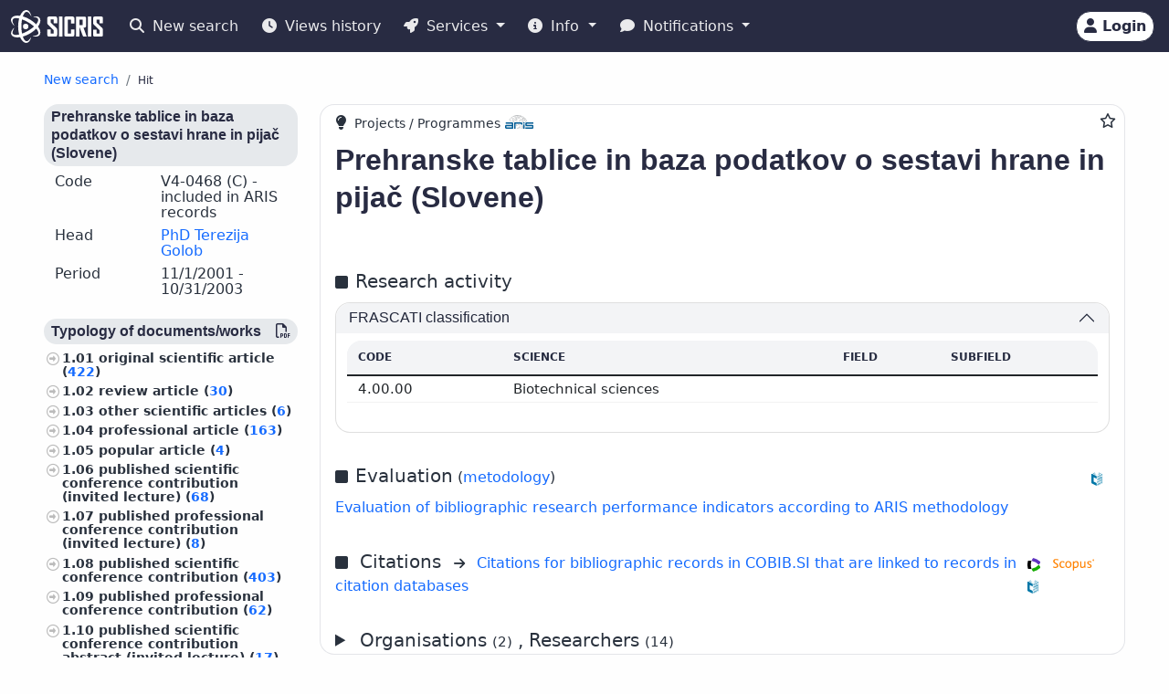

--- FILE ---
content_type: text/html;charset=UTF-8
request_url: https://cris.cobiss.net/ecris/si/en/project/4508
body_size: 12361
content:




<!DOCTYPE html>
<html lang="en" class="h-100 scroll-auto">
<head>
  <meta charset="UTF-8"/>
  <meta name="viewport" content="width=device-width, initial-scale=1, shrink-to-fit=no"/>

  <!-- redirect for browsers without JS -->
  
  <noscript>
    <meta http-equiv="refresh" content="0;url=/ecris/si/en/unsupported" />
  </noscript>
  <script nomodule>location='/ecris/si/en/unsupported'</script>

  <!-- theme / build info -->
  <meta name="theme-color" content="#282b42" />
  <meta name="apple-mobile-web-app-status-bar-style" content="#282b42" />
  <meta name="ecris" content="5.4-SNAPSHOT 22.01.2026 13:38" />

  <!-- absolute paths for static assets -->
  <base href="https://cris.cobiss.net/ecris/" />

  <!-- page title -->
  <title>
    
      
      
        CRIS
      
    
  </title>

  

<!-- CSS files -->
<!-- Favicon -->
<link rel="shortcut icon" href="assets/img/favicon/favicon.ico" type="image/x-icon" />
<link rel="apple-touch-icon" href="assets/img/favicon/apple-touch-icon.png" />
<link rel="apple-touch-icon" sizes="57x57" href="assets/img/favicon/apple-touch-icon-57x57.png" />
<link rel="apple-touch-icon" sizes="72x72" href="assets/img/favicon/apple-touch-icon-72x72.png" />
<link rel="apple-touch-icon" sizes="76x76" href="assets/img/favicon/apple-touch-icon-76x76.png" />
<link rel="apple-touch-icon" sizes="114x114" href="assets/img/favicon/apple-touch-icon-114x114.png" />
<link rel="apple-touch-icon" sizes="120x120" href="assets/img/favicon/apple-touch-icon-120x120.png" />
<link rel="apple-touch-icon" sizes="144x144" href="assets/img/favicon/apple-touch-icon-144x144.png" />
<link rel="apple-touch-icon" sizes="152x152" href="assets/img/favicon/apple-touch-icon-152x152.png" />
<link rel="apple-touch-icon" sizes="180x180" href="assets/img/favicon/apple-touch-icon-180x180.png" />

<!-- Fontawesome -->
<link rel="stylesheet" href="assets/vendor/fontawesome-free-6.6.0-web/css/all.min.css" />

<!-- Bootstrap CSS -->
<link href="assets/vendor/bootstrap-5.1.3-dist/css/bootstrap.min.css" rel="stylesheet" />

<!-- Color CSS -->
<link type="text/css" href="assets/css/colorDefinitions.css" rel="stylesheet" />
<link type="text/css" href="assets/css/bootstrapOverrideIzum.css" rel="stylesheet" />
<link type="text/css" href="assets/css/cris.css" rel="stylesheet" />

<!-- Chartist -->
<link type="text/css" href="assets/vendor/chartist/chartist.css" rel="stylesheet" />
<link type="text/css" href="assets/vendor/chartist/legend-plugin.css" rel="stylesheet" />
<link type="text/css" href="assets/css/chartistOverRide.css" rel="stylesheet" />

<!-- Responsive Tables -->
<link type="text/css" href="assets/css/responsiveTables.css" rel="stylesheet" />

<!-- JS Global Variables -->
<script src="assets/js/global-variables.js" type="module"></script>

<!-- Bootstrap JS -->
<script src="assets/vendor/bootstrap-5.1.3-dist/js/bootstrap.bundle.min.js" defer="defer"></script>

<!-- Chartist JS -->
<script src="assets/vendor/chartist/chartist.js" defer="defer"></script>

<!-- HTMX -->
<script src="assets/vendor/htmx/htmx.js"
        integrity="sha384-QFjmbokDn2DjBjq+fM+8LUIVrAgqcNW2s0PjAxHETgRn9l4fvX31ZxDxvwQnyMOX"
        crossorigin="anonymous"></script>
  <script type="module"
          src="/ecris/assets/js/bundle-basic.js?5.3">
  </script>

  <!-- extra <head> markup comes from the page that includes this file -->
  
    
    
    
    
    
    
    
    
    
    
  
</head>

<body class="d-flex flex-column h-100">












<div class="d-none" id="globalVariables">
    <ul class="appData">
        <li class="system">si</li>
        <li class="language">en</li>
        <li class="version">5.3</li>
        <li class="url">si/en</li>
        <li class="publishDate">1.12.2025</li>
        <li class="startAction">details</li>
        <li class="startMode">project</li>
        <li class="classificationFormat">frascati</li>
        <li class="tenderUrl">https://cris.cobiss.net/tenders/</li>
        <li class="startQuery"></li>
        <li class="queryMaxLength">5628</li>
        <li class="searchTitle">CRIS</li>

        
            <li class="count">
                <ul>
                    <li data-formated="50,516" class="researcher">50516</li>
                    <li data-formated="22,681" class="project">
                            22681
                    </li>
                    <li data-formated="9,712" class="projects">9712</li>
                    <li data-formated="1,766" class="programs">1766</li>
                    <li data-formated="1,007" class="organization">1007</li>
                    <li data-formated="1,537" class="group">1537</li>
                    <li data-formated="1,558" class="equipment">1558</li>
                </ul>
            </li>

            <ul class="translations">
                <li class="researcher">Researchers</li>
                <li class="project">Projects / Programmes</li>
                <li class="organization">Organisations</li>
                <li class="group">Groups</li>
                <li class="equipment">Equipment</li>
                <li class="publication">Publications</li>
            </ul>

            <span class="urlTokenResponse"></span>
            <span class="serverTime">1769374567</span>
        
    </ul>
</div>

<template id="unexpectedError">
    <div class="alert alert-danger" role="alert">
        <i class="fas fa-exclamation-triangle" aria-hidden="true"></i>
        An unexpected error occurred.
    </div>
</template>

<template id="tokenTimeoutError">
    <div class="alert alert-warning" role="alert">
        <i class="fas fa-clock" aria-hidden="true"></i>
        Your session is no longer valid. If you wish to continue your work in authorised mode, please log in again.
    </div>
</template>




<!-- Should I show the Sign-in buttons? -->


<header>
    <c-topmeni-init>
        <nav class="navbar navbar-expand-lg navbar-dark navbar-theme-primary fixed-top py-1 py-sm-2"
             aria-label="cris menu">

            <div class="container-fluid">

                <!-- ââââââââââââââââââââââ LOGO ââââââââââââââââââââââ -->
                <a class="navbar-brand" href="si/en" aria-label="cris - Home">
                    <img src="assets/img/brand/si/cris-logo-inverse.svg"
                         style="height:36px" alt="cris logo">
                </a>

                <!-- environment label (only for SI deployments) -->
                
                    <span id="navbar-system"></span>
                
                

                <!-- ââââââââââââââââââââââ MAIN NAVBAR ââââââââââââââââââââââ -->
                <div class="collapse navbar-collapse" id="cris-menu">

                    <ul class="navbar-nav me-auto mb-2 mb-sm-0">

                        <!-- New search -->
                        <li class="nav-item">
                            <c-new-search-link>
                                <a class="nav-link" id="new-search" href="si/en">
                                    <i class="fas fa-search me-1" aria-hidden="true"></i>
                                    New search
                                </a>
                            </c-new-search-link>
                        </li>

                        <!-- History (opens an off-canvas) -->
                        <li class="nav-item">
                            <a class="nav-link" id="history">
                                <i class="fas fa-clock me-1" aria-hidden="true"></i>
                                <c-responsive-class>
                                    Views history
                                </c-responsive-class>
                            </a>
                        </li>

                        <!-- â¼ SERVICES ------------------------------------------------- -->
                        <li class="nav-item dropdown">
                            <a class="nav-link dropdown-toggle" href="#"
                               id="sicris-menu-services-dropdown"
                               data-bs-toggle="dropdown" aria-expanded="false">
                                <i class="fas fa-rocket me-1" aria-hidden="true"></i>
                                Services
                            </a>

                            <ul class="dropdown-menu" aria-labelledby="sicris-menu-services-dropdown">

                                <!-- habilitation service (only in Slovene) -->
                                

                                <!-- researcher & organisation registrations -->
                                
                                

                                <!-- virtual-group evaluation & TOP lists (Slovene only) -->
                                

                                <!-- Publications search (always visible) -->
                                <li>
                                    <a class="dropdown-item" href="si/en/biblio">
                                        Publications
                                    </a>
                                </li>

                                <!-- ARIS TopWorks & doc-lists (Slovene only) -->
                                
                            </ul>
                        </li>

                        <!-- â¼ INFO ----------------------------------------------------- -->
                        <li class="nav-item dropdown">
                            <a class="nav-link dropdown-toggle" href="#"
                               id="sicris-menu-info-dropdown" data-bs-toggle="dropdown"
                               aria-expanded="false">
                                <i class="fas fa-info-circle me-1" aria-hidden="true"></i>
                                Info
                            </a>

                            <ul class="dropdown-menu" aria-labelledby="sicris-menu-info-dropdown">
                                <li>
                                    <a class="dropdown-item" href="si/en/intro">
                                        Introduction
                                    </a>
                                </li>

                                

                                
                                    <li>
                                        <a class="dropdown-item"
                                           href="http://www.arrs.si/sl/gradivo/sifranti/"
                                           target="_blank" rel="noopener">
                                                Code lists
                                        </a>
                                    </li>
                                
                            </ul>
                        </li>

                        <!-- â¼ NOTIFICATIONS ------------------------------------------- -->
                        <li class="nav-item dropdown">
                            <a class="nav-link dropdown-toggle" href="#"
                               id="sicris-menu-news-dropdown"
                               data-bs-toggle="dropdown" aria-expanded="false">
                                <i class="fas fa-comment me-1" aria-hidden="true"></i>
                                Notifications
                            </a>

                            <ul class="dropdown-menu" aria-labelledby="sicris-menu-news-dropdown">
                                <li>
                                    <a class="dropdown-item" href="si/en/news">
                                        News and Announcements
                                    </a>
                                </li>

                                <!-- FAQ (selected languages only) -->
                                

                                <!-- REST docs (all non-EN) -->
                                

                                <!-- evaluation-chat custom element -->
                                <li><evaluation-chat-news></evaluation-chat-news></li>
                            </ul>
                        </li>
                    </ul>
                </div><!-- /.navbar-collapse -->


                <!-- âââââââââââââââââââ SIGN-IN / AVATAR BLOCK âââââââââââââââââââ -->
                <div class="
                            sign-in-buttons d-flex flex-fill flex-lg-grow-0
                            justify-content-end me-1 order-lg-last">

                    <!-- â¼ avatar dropdown (hidden until user data arrives via JS) -->
                    <div id="signed-in-btn" class="dropdown d-none">
                        <a href="#"
                           class="text-decoration-none dropdown-toggle btn btn-secondary text-dark
                                  animate-up-2 ms-3 p-0 pe-2"
                           id="dropdownUser2" data-bs-toggle="dropdown"
                           title="user avatar" aria-expanded="false">
                            <img src="assets/img/user.svg" alt="user avatar"
                                 width="32" height="32"
                                 class="rounded-circle avatar-js">
                            <span class="d-none d-sm-inline-block d-lg-none d-xl-inline-block ms-1"></span>
                        </a>

                        <ul class="dropdown-menu right text-small shadow"
                            aria-labelledby="dropdownUser2">

                            <!-- profile visit / edit -->
                            <li>
                                <c-details-link>
                                    <a class="dropdown-item visit-js" href="javascript:void(0)">
                                        <i class="fas fa-user me-1" aria-hidden="true"></i>
                                        Take a look at my profile
                                    </a>
                                </c-details-link>
                            </li>
                            <li>
                                <a class="dropdown-item edit-js" href="javascript:void(0)">
                                    <i class="fas fa-pencil-alt me-1" aria-hidden="true"></i>
                                    Edit my profile
                                </a>
                            </li>

                            <!-- organisation profile visit / edit -->
                            <li>
                                <c-details-link>
                                    <a class="dropdown-item visit-org-js" href="javascript:void(0)">
                                        <i class="fas fa-landmark me-1" aria-hidden="true"></i>
                                        View organisation
                                    </a>
                                </c-details-link>
                            </li>
                            <li>
                                <a class="dropdown-item edit-org-js" href="javascript:void(0)">
                                    <i class="fas fa-pencil-alt me-1" aria-hidden="true"></i>
                                    Edit organisation
                                </a>
                            </li>

                            <!-- change password -->
                            <li>
                                <a class="dropdown-item pwd-change-js" href="javascript:void(0)">
                                    <i class="fas fa-lock me-1" aria-hidden="true"></i>
                                    Change password
                                </a>
                            </li>

                            <!-- Library-request service (if enabled) -->
                            

                            <!-- add-new entity buttons (initially hidden; shown by JS) -->
                            <li><a class="dropdown-item d-none rsr-add-js"
                                   data-text="Are you sure you want to create a new researcher?"
                                   href="javascript:void(0)">
                                <i class="fas fa-plus" aria-hidden="true"></i>
                                <i class="fas fa-atom me-1" aria-hidden="true"></i>
                                Add new researcher
                            </a></li>

                            <li><a class="dropdown-item d-none prj-add-js"
                                   data-text="Are you sure you want to create a new project?"
                                   href="javascript:void(0)">
                                <i class="fas fa-plus" aria-hidden="true"></i>
                                <i class="fas fa-lightbulb me-1" aria-hidden="true"></i>
                                Add new project
                            </a></li>

                            <li><a class="dropdown-item d-none org-add-js"
                                   data-text="Are you sure you want to create a new organisation?"
                                   href="javascript:void(0)">
                                <i class="fas fa-plus" aria-hidden="true"></i>
                                <i class="fas fa-landmark me-1" aria-hidden="true"></i>
                                Add new organisation
                            </a></li>

                            <li><a class="dropdown-item d-none grp-add-js"
                                   data-text="Are you sure you want to create a new group?"
                                   href="javascript:void(0)">
                                <i class="fas fa-plus" aria-hidden="true"></i>
                                <i class="fas fa-users me-1" aria-hidden="true"></i>
                                Add new group
                            </a></li>

                            <!-- logout -->
                            <li>
                                <a class="dropdown-item logout-js" href="javascript:void(0)">
                                    <i class="fas fa-sign-out-alt me-1" aria-hidden="true"></i>
                                    Logout
                                </a>
                            </li>
                        </ul>
                    </div><!-- /#signed-in-btn -->

                    <!-- Sign-in button (shown before login) -->
                    <a class="btn btn-secondary text-dark animate-up-2 ms-3 py-1 px-2 d-none"
                       id="sign-in-btn" href="javascript:void(0)">
                        <i class="fas fa-user" aria-hidden="true"></i>
                        <span class="d-none d-sm-inline-block">
                            Login
                        </span>
                    </a>
                </div><!-- /.sign-in-buttons -->


                <!-- mobile hamburger toggle -->
                <button class="navbar-toggler ms-1" type="button"
                        data-bs-toggle="collapse" data-bs-target="#cris-menu"
                        aria-controls="cris-menu" aria-expanded="false"
                        aria-label="Toggle navigation">
                    <span class="navbar-toggler-icon"></span>
                </button>

            </div><!-- /.container-fluid -->
        </nav>
    </c-topmeni-init>
</header>








    
       <c-toggle-view>
           <div id="search-div" class="container-fluid my-md-4 px-lg-4 px-xl-5 d-none">
               
               
           </div>

           <div id="details-div" class="container-fluid md-4 px-lg-4 px-xl-5 ">
               <c-details-init>
    <br/>
    <div class="pt-5 pb-1 row">
        <div class="col">
            <ul class="breadcrumb fw-bold my-1">

                <!-- ânew searchâ -->
                <li class="breadcrumb-item text-muted small">
                    <a id="backto-new-search" href="javascript:void(null)"
                       class="text-hover-primary">
                        New search
                    </a>
                </li>

                <!-- âresultsâ (initially hidden) -->
                <li class="breadcrumb-item text-muted small d-none">
                    <c-back-to-results-init>
                        <a id="backto-results" href="javascript:void(null)"
                           class="text-hover-primary">
                            Results
                            <small>
                                (<i id="results-type-icon" class="fas fa-atom"
                                    aria-hidden="true"></i>
                                <span id="backto-results-type"></span>)
                            </small>
                        </a>
                    </c-back-to-results-init>
                </li>

                <!-- âdetail resultsâ -->
                <li class="breadcrumb-item text-dark small">
                    <small>Hit</small>
                    <span id="data-from-results" class="d-none">
          <span id="curr-result-num" class="small"></span>
          from
          <span id="all-results-num" class="small"></span>
        </span>
                </li>

                <!-- next / prev buttons -->
                <li class="text-muted small ms-2 d-none next-prev-js">
                    <button class="nextPrevButtons ps-1 pe-2" id="details-prev"
                            aria-label="previous">
                        <i class="fas fa-caret-left fs-4"></i>
                    </button>
                    <button class="nextPrevButtons ps-1 pe-2" id="details-next"
                            aria-label="next">
                        <i class="fas fa-caret-right fs-4"></i>
                    </button>
                    <div id="details-slides-loader"
                         class="spinner-border text-secondary" role="status">
          <span class="visually-hidden">
              Loading...
          </span>
                    </div>
                </li>
            </ul>
        </div>
    </div>

    <!-- ===== LOADERS + DETAILS HOLDER ===== -->
    <div id="details-holder-loader" class="spinner-border text-secondary d-none" role="status">
        <span class="visually-hidden">
          Loading...
        </span>
    </div>

    <div id="details-holder" class="pt-2">
        
            
                
                
                    

<c-details-project-init id="4508" data-type="PRJ">
    <div class="row">
        <div class="col-12 col-lg-3 col-md-4">
            <c-sidebar-position-init shrink-on="1">
                <template class="title-js">
                    <i class="fas fa-info me-2" aria-hidden="true"></i>
                        Basic data
                </template>
                <div class="side-bar-position collapse sticky-md-top">
                    


<aside>
  

  <h6 class="bg-gray-400-light py-1 px-2 rounded">Prehranske tablice in baza podatkov o sestavi hrane in pijač (Slovene)</h6>
  <div class="row mb-2 lh-110 ms-0 me-0">
    <div class="col-sm-5">Code</div>
    <div class="col-sm-7">
        V4-0468
      
        (C)
      

      
        
          - included in ARIS records
        
      

    </div>
  </div>
  <div class="row mb-2 lh-110 ms-0 me-0">
    <div class="col-sm-5">Head</div>
    <div class="col-sm-7">
      
        <c-details-link> <a
                href="https://cris.cobiss.net/ecris/si/en/researcher/6861">
            PhD Terezija Golob</a></c-details-link>
      
    </div>
  </div>
  
    <div class="row mb-2 lh-110 ms-0 me-0">
      <div class="col-sm-5">Period</div>
      <div class="col-sm-7">
          11/1/2001
        -
          10/31/2003
      </div>
    </div>
  
  
  
  <div class="mt-4 aside-async-js"></div>
  


    <div class="row mt-4">

        
            <div class="col-12 ">
                <h6 class="bg-gray-400-light py-1 px-2 rounded">
                    Science
                </h6>
                <ul class="custom-2">
                    
                        <li>Natural sciences and mathematics
                            (2)
                            <c-percent all="14" part="2"></c-percent>
                        </li>
                    
                        <li>Biotechnical sciences
                            (12)
                            <c-percent all="14" part="12"></c-percent>
                        </li>
                    
                </ul>
            </div>
        
            <div class="col-12 ">
                <h6 class="bg-gray-400-light py-1 px-2 rounded">
                    Reseacher status
                </h6>
                <ul class="custom-2">
                    
                        <li>Researcher
                            (14)
                            <c-percent all="14" part="14"></c-percent>
                        </li>
                    
                        <li>Junior expert or technical associate
                            (0)
                            <c-percent all="14" part="0"></c-percent>
                        </li>
                    
                </ul>
            </div>
        
            <div class="col-12 ">
                <h6 class="bg-gray-400-light py-1 px-2 rounded">
                    Education
                </h6>
                <ul class="custom-2">
                    
                        <li>Doctoral degree
                            (13)
                            <c-percent all="14" part="13"></c-percent>
                        </li>
                    
                        <li>Master's degree
                            (1)
                            <c-percent all="14" part="1"></c-percent>
                        </li>
                    
                </ul>
            </div>
        
            <div class="col-12 ">
                <h6 class="bg-gray-400-light py-1 px-2 rounded">
                    Sex
                </h6>
                <ul class="custom-2">
                    
                        <li>Woman
                            (7)
                            <c-percent all="14" part="7"></c-percent>
                        </li>
                    
                        <li>Man
                            (7)
                            <c-percent all="14" part="7"></c-percent>
                        </li>
                    
                </ul>
            </div>
        
            <div class="col-12 ">
                <h6 class="bg-gray-400-light py-1 px-2 rounded">
                    Status
                </h6>
                <ul class="custom-2">
                    
                        <li>Employed at RO
                            (1)
                            <c-percent all="14" part="1"></c-percent>
                        </li>
                    
                        <li>Employed at RO and RRD
                            (7)
                            <c-percent all="14" part="7"></c-percent>
                        </li>
                    
                        <li>No data on employment in RO
                            (1)
                            <c-percent all="14" part="1"></c-percent>
                        </li>
                    
                        <li>Retired
                            (4)
                            <c-percent all="14" part="4"></c-percent>
                        </li>
                    
                        <li>Deceased
                            (1)
                            <c-percent all="14" part="1"></c-percent>
                        </li>
                    
                </ul>
            </div>
        
            <div class="col-12 ">
                <h6 class="bg-gray-400-light py-1 px-2 rounded">
                    No. of publications
                </h6>
                <ul class="custom-2">
                    
                        <li>100–999
                            (14)
                            <c-percent all="14" part="14"></c-percent>
                        </li>
                    
                </ul>
            </div>
        
            <div class="col-12 d-none">
                <h6 class="bg-gray-400-light py-1 px-2 rounded">
                    Record status
                </h6>
                <ul class="custom-2">
                    
                        <li>Updated
                            (14)
                            <c-percent all="14" part="14"></c-percent>
                        </li>
                    
                </ul>
            </div>
        
    </div>


</aside>

                </div>
            </c-sidebar-position-init>
        </div>
        <div class="col-12 col-lg-9 col-md-8 asMain">
            




<div class="card mb-5 w-100">
    <div style="position: absolute; top: 0.5rem; right: 0.5rem">
        <button class="btn btn-icon-only star star-js" aria-label="Add to favourites">
            <i class="far fa-star" style="color: var(- -link-color, #156BFF)"
               title="Add to favourites"></i>
        </button>
    </div>
    <div class="card-body pt-2 pb-0">
        <span style="position: relative; top: 0; left: 0;">
            <i class="fas fa-lightbulb pe-1 fs-6" title="Projects / Programmes" aria-hidden="true"></i>

            
                <span class="fs--2">Projects / Programmes</span>
                <img src="assets/img/source-ARIS.svg"
                     alt="source: ARIS"
                     title="source: ARIS" class="me-2"
                     style="height: 15px; width: auto; margin-bottom: 5px" />
            

            
        </span>

        <!--begin::Title-->
        <div class="d-flex flex-wrap mb-3 mt-2">
            <div class="d-flex flex-column flex-grow-1">
                <h1 class="fs-2 me-1 project-name-js">Prehranske tablice in baza podatkov o sestavi hrane in pijač (Slovene)</h1>
                
            </div>
            <div class="align-self-start">
                <a href="https://cris.cobiss.net/ecris/si/en/update/project/4508" class="btn btn-primary btn-sm d-none edit-profile-js"><i
                        class="fas fa-pencil-alt me-1" aria-hidden="true"></i>Edit</a>
            </div>
        </div>
        <!--end::Title-->

        <!--begin::obdobja -->
        


<div class="pb-2 me-2">
    
</div>

        <!--end::obdobja -->

        

        
            <!--begin::Classification-->
            






  <div class="d-flex pt-4 pb-2">
    <div class="flex-grow-1">
      <i class="fas fa-square me-2" aria-hidden="true"></i><span
            class="fs-5 me-2">Research activity</span>
    </div>
  </div>

<div class="row">
  <div class="col-12">
    <div class="accordion" id="accordionClassification">
      <!--begin::klasifikacije arrs-->
      
        <div class="accordion-item">
          
            <h3 class="accordion-header" id="headingClassification1">
              <button class="accordion-button" type="button"
                      data-bs-toggle="collapse"
                      data-bs-target="#collapseClassification1"
                      aria-expanded="true" aria-controls="collapseClassification1">
                <div class="flex-grow-1" id="prj-sra">
                    FRASCATI classification</div>
              </button>
            </h3>

            <div id="collapseClassification1"
                 class="accordion-collapse collapse show"
                 aria-labelledby="headingClassification1"
                 data-bs-parent="#accordionClassification">
              <div class="accordion-body fs-7">
                <div class="pb-2 mb-0 rounded-top">
                  <table class="table card-table-620 w-100 lh-110 fs--1"
                         aria-labelledby="prj-sra">
                    <thead class="thead-light">
                    <tr>
                      <th scope="col">Code</th>
                      <th scope="col">Science</th>
                      <th scope="col">Field</th>
                      <th scope="col">Subfield</th>
                    </tr>
                    </thead>
                    <tbody>
                    
                      
                        <tr>
                          <td
                                  data-label="Code">4.00.00&#160;</td>
                          <td
                                  data-label="Science">Biotechnical sciences&#160;</td>
                          <td
                                  data-label="Field">&#160;</td>
                          <td
                                  data-label="Subfield">&#160;</td>
                        </tr>
                      
                    
                    </tbody>
                  </table>
                </div>
              </div>
            </div>
          
        </div>
      
      <!--end::klasifikacije arrs-->

      <!--begin::klasifikacije cerif-->
      
      <!--end::klasifikacije cerif-->

      <!--begin::klasifikacije ford-->
      
      <!--end::klasifikacije ford-->
    </div>
  </div>
</div>

            <!--end::Classification-->
        

        <!--begin::ključne besede -->
        




<div class="pb-2"></div>

        <!--end::ključne besede -->

        <!--begin::Points-->
        
            







    <div class="d-flex pt-4 pb-2">
        <div class="flex-grow-1">
            <i class="fas fa-square me-2" aria-hidden="true"></i><span
                class="fs-5">Evaluation</span>
            (<a
                href="https://www.arrs.si/sl/akti/24/metod-vrednotenje-dela-okt24.asp"
                target="_blank" rel="noopener">metodology</a>)
        </div>
        <div class="align-self-end">
            <img src="assets/img/source-COBISS.svg" alt="source: COBISS"
                 title="source: COBISS" class="data-source-15 me-2" />
        </div>
    </div>


    <div class="row mb-2">
        <div class="col-xs-12">
            
                <a href="https://bib.cobiss.net/biblioweb/eval/si/eng/evalprj/4508"
                   target="_blank" rel="noopener">Evaluation of bibliographic research performance indicators according to ARIS methodology</a>
            
        </div>
    </div>
    


        
        <!--end::Points-->

        <!--begin::Citations-->
        
            




  <div class="d-flex pt-4 pb-2">
    <div class="flex-grow-1">
      <i class="fas fa-square me-2" aria-hidden="true"></i>
      <span class="fs-5 me-2" id="group-cit">
          Citations
      </span>
      <i class="fs--2 fas fa-arrow-right me-2" aria-hidden="true"></i>
      <a href="https://bib.cobiss.net/biblioweb/cit/si/eng/citprj/4508"
         target="_blank" rel="noopener">
          Citations for bibliographic records in COBIB.SI that are linked to records in citation databases
      </a>
    </div>

    <div class="align-self-end">
      <img src="assets/img/source-Clarivate.svg"
           alt="source: WoS"
           title="source: WoS"
           class="data-source-15 me-2" />
      <img src="assets/img/source-Scopus.svg"
           alt="source: Scopus"
           title="source: Scopus"
           class="data-source-15 me-2" />
      <img src="assets/img/source-COBISS.svg"
           alt="source: COBISS"
           title="source: COBISS"
           class="data-source-15 me-2" />
    </div>
  </div>

  


        
        <!--end::Citations-->

        <!--begin::organizacije-->
        




    <details>
        <summary class="summaryTitle fs-5 mt-xs-1 mt-sm-5 mt-md-4"
                 id="prj-org">
                Organisations <span
                class="fs--1">(2)</span>
            
                , Researchers <span
                    class="fs--1">(14)</span>
            
        </summary>

        
            <div class="m-2 fs-6 fw-bold" data-label="Code Research organisation">
                    0481&#160; 	University of Ljubljana, Biotechnical Faculty
            </div>

            
                <div class="mb-0 rounded-top">
                    <table class="table card-table-1024 w-100 lh-110 fs--1"
                           aria-labelledby="prj-rsr">
                        <thead class="thead-light">
                        <tr>
                            <th scope="col" class="text-center">no.</th>
                            <th scope="col">Code</th>
                            <th scope="col">Name and surname</th>
                            <th scope="col">Research area</th>
                            <th scope="col">Role</th>
                            <th scope="col">Period</th>
                            <th scope="col" class="text-center"><span
                                    class="visually-hidden">No. of publications</span><i
                                    class="fas fa-book fs-6"
                                    title="No. of publications"
                                    aria-hidden="true"></i><span class="d-block d-sm-none">No. of publications</span></th>
                        </tr>
                        </thead>
                        <tbody>
                        
                            
                            <tr>
                                <td
                                        data-label="no."
                                        class="text-center">1.&#160;</td>
                                <td
                                        data-label="Code">21789&#160;</td>
                                <td
                                        data-label="Name and surname"><c-details-link>
                                    <a
                                            href="https://cris.cobiss.net/ecris/si/en/researcher/14491">
                                            PhD Jasna Bertoncelj</a></c-details-link>&#160;</td>
                                <td title="[Animal production, Biotechnical sciences]"
                                    data-label="Research area">Animal production&#160;</td>
                                <td data-label="Role">Researcher&#160;</td>
                                <td data-label="Period">2001 - 2003&#160;</td>
                                <td data-label="No. of publications"
                                    class="text-right">371&#160;</td>
                            </tr>
                        
                            
                            <tr>
                                <td
                                        data-label="no."
                                        class="text-center">2.&#160;</td>
                                <td
                                        data-label="Code">07783&#160;</td>
                                <td
                                        data-label="Name and surname"><c-details-link>
                                    <a
                                            href="https://cris.cobiss.net/ecris/si/en/researcher/6196">
                                            PhD Lea Demšar</a></c-details-link>&#160;</td>
                                <td title="[Animal production, Biotechnical sciences]"
                                    data-label="Research area">Animal production&#160;</td>
                                <td data-label="Role">Researcher&#160;</td>
                                <td data-label="Period">2002 - 2003&#160;</td>
                                <td data-label="No. of publications"
                                    class="text-right">463&#160;</td>
                            </tr>
                        
                            
                            <tr>
                                <td
                                        data-label="no."
                                        class="text-center">3.&#160;</td>
                                <td
                                        data-label="Code">09980&#160;</td>
                                <td
                                        data-label="Name and surname"><c-details-link>
                                    <a
                                            href="https://cris.cobiss.net/ecris/si/en/researcher/6861">
                                            PhD Terezija Golob</a></c-details-link>&#160;</td>
                                <td title="[Animal production, Biotechnical sciences]"
                                    data-label="Research area">Animal production&#160;</td>
                                <td data-label="Role">Head&#160;</td>
                                <td data-label="Period">2001 - 2003&#160;</td>
                                <td data-label="No. of publications"
                                    class="text-right">486&#160;</td>
                            </tr>
                        
                            
                            <tr>
                                <td
                                        data-label="no."
                                        class="text-center">4.&#160;</td>
                                <td
                                        data-label="Code">00927&#160;</td>
                                <td
                                        data-label="Name and surname"><c-details-link>
                                    <a
                                            href="https://cris.cobiss.net/ecris/si/en/researcher/4128">
                                            PhD Janez Hribar</a></c-details-link>&#160;</td>
                                <td title="[Plant production, Biotechnical sciences]"
                                    data-label="Research area">Plant production&#160;</td>
                                <td data-label="Role">Researcher&#160;</td>
                                <td data-label="Period">2001 - 2003&#160;</td>
                                <td data-label="No. of publications"
                                    class="text-right">861&#160;</td>
                            </tr>
                        
                            
                            <tr>
                                <td
                                        data-label="no."
                                        class="text-center">5.&#160;</td>
                                <td
                                        data-label="Code">23075&#160;</td>
                                <td
                                        data-label="Name and surname"><c-details-link>
                                    <a
                                            href="https://cris.cobiss.net/ecris/si/en/researcher/16188">
                                            PhD Mojca Korošec</a></c-details-link>&#160;</td>
                                <td title="[Animal production, Biotechnical sciences]"
                                    data-label="Research area">Animal production&#160;</td>
                                <td data-label="Role">Researcher&#160;</td>
                                <td data-label="Period">2003&#160;</td>
                                <td data-label="No. of publications"
                                    class="text-right">536&#160;</td>
                            </tr>
                        
                            
                            <tr>
                                <td
                                        data-label="no."
                                        class="text-center">6.&#160;</td>
                                <td
                                        data-label="Code">04517&#160;</td>
                                <td
                                        data-label="Name and surname"><c-details-link>
                                    <a
                                            href="https://cris.cobiss.net/ecris/si/en/researcher/5147">
                                            PhD Andrej Plestenjak</a></c-details-link>&#160;</td>
                                <td title="[Plant production, Biotechnical sciences]"
                                    data-label="Research area">Plant production&#160;</td>
                                <td data-label="Role">Researcher&#160;</td>
                                <td data-label="Period">2002 - 2003&#160;</td>
                                <td data-label="No. of publications"
                                    class="text-right">207&#160;</td>
                            </tr>
                        
                            
                            <tr>
                                <td
                                        data-label="no."
                                        class="text-center">7.&#160;</td>
                                <td
                                        data-label="Code">15650&#160;</td>
                                <td
                                        data-label="Name and surname"><c-details-link>
                                    <a
                                            href="https://cris.cobiss.net/ecris/si/en/researcher/8926">
                                            PhD Lea Pogačnik</a></c-details-link>&#160;</td>
                                <td title="[Chemistry, Natural sciences and mathematics]"
                                    data-label="Research area">Chemistry&#160;</td>
                                <td data-label="Role">Researcher&#160;</td>
                                <td data-label="Period">2002 - 2003&#160;</td>
                                <td data-label="No. of publications"
                                    class="text-right">314&#160;</td>
                            </tr>
                        
                            
                            <tr>
                                <td
                                        data-label="no."
                                        class="text-center">8.&#160;</td>
                                <td
                                        data-label="Code">19203&#160;</td>
                                <td
                                        data-label="Name and surname"><c-details-link>
                                    <a
                                            href="https://cris.cobiss.net/ecris/si/en/researcher/11270">
                                            PhD Tomaž Požrl</a></c-details-link>&#160;</td>
                                <td title="[Plant production, Biotechnical sciences]"
                                    data-label="Research area">Plant production&#160;</td>
                                <td data-label="Role">Researcher&#160;</td>
                                <td data-label="Period">2002 - 2003&#160;</td>
                                <td data-label="No. of publications"
                                    class="text-right">234&#160;</td>
                            </tr>
                        
                            
                            <tr>
                                <td
                                        data-label="no."
                                        class="text-center">9.&#160;</td>
                                <td
                                        data-label="Code">05767&#160;</td>
                                <td
                                        data-label="Name and surname"><c-details-link>
                                    <a
                                            href="https://cris.cobiss.net/ecris/si/en/researcher/5554">
                                            PhD Marjan Simčič</a></c-details-link>&#160;</td>
                                <td title="[Plant production, Biotechnical sciences]"
                                    data-label="Research area">Plant production&#160;</td>
                                <td data-label="Role">Researcher&#160;</td>
                                <td data-label="Period">2002 - 2003&#160;</td>
                                <td data-label="No. of publications"
                                    class="text-right">437&#160;</td>
                            </tr>
                        
                            
                            <tr>
                                <td
                                        data-label="no."
                                        class="text-center">10.&#160;</td>
                                <td
                                        data-label="Code">09837&#160;</td>
                                <td
                                        data-label="Name and surname"><c-details-link>
                                    <a
                                            href="https://cris.cobiss.net/ecris/si/en/researcher/6815">
                                            MSc Marlena Skvarča</a></c-details-link>&#160;</td>
                                <td title="[Animal production, Biotechnical sciences]"
                                    data-label="Research area">Animal production&#160;</td>
                                <td data-label="Role">Researcher&#160;</td>
                                <td data-label="Period">2002 - 2003&#160;</td>
                                <td data-label="No. of publications"
                                    class="text-right">517&#160;</td>
                            </tr>
                        
                            
                            <tr>
                                <td
                                        data-label="no."
                                        class="text-center">11.&#160;</td>
                                <td
                                        data-label="Code">14054&#160;</td>
                                <td
                                        data-label="Name and surname"><c-details-link>
                                    <a
                                            href="https://cris.cobiss.net/ecris/si/en/researcher/8294">
                                            PhD Vida Škrabanja</a></c-details-link>&#160;</td>
                                <td title="[Pharmacy, Natural sciences and mathematics]"
                                    data-label="Research area">Pharmacy&#160;</td>
                                <td data-label="Role">Researcher&#160;</td>
                                <td data-label="Period">2001 - 2003&#160;</td>
                                <td data-label="No. of publications"
                                    class="text-right">154&#160;</td>
                            </tr>
                        
                            
                            <tr>
                                <td
                                        data-label="no."
                                        class="text-center">12.&#160;</td>
                                <td
                                        data-label="Code">05733&#160;</td>
                                <td
                                        data-label="Name and surname"><c-details-link>
                                    <a
                                            href="https://cris.cobiss.net/ecris/si/en/researcher/5542">
                                            PhD Rajko Vidrih</a></c-details-link>&#160;</td>
                                <td title="[Plant production, Biotechnical sciences]"
                                    data-label="Research area">Plant production&#160;</td>
                                <td data-label="Role">Researcher&#160;</td>
                                <td data-label="Period">2001 - 2003&#160;</td>
                                <td data-label="No. of publications"
                                    class="text-right">784&#160;</td>
                            </tr>
                        
                            
                            <tr>
                                <td
                                        data-label="no."
                                        class="text-center">13.&#160;</td>
                                <td
                                        data-label="Code">19640&#160;</td>
                                <td
                                        data-label="Name and surname"><c-details-link>
                                    <a
                                            href="https://cris.cobiss.net/ecris/si/en/researcher/11660">
                                            PhD Emil Zlatić</a></c-details-link>&#160;</td>
                                <td title="[Plant production, Biotechnical sciences]"
                                    data-label="Research area">Plant production&#160;</td>
                                <td data-label="Role">Researcher&#160;</td>
                                <td data-label="Period">2002 - 2003&#160;</td>
                                <td data-label="No. of publications"
                                    class="text-right">169&#160;</td>
                            </tr>
                        
                            
                            <tr>
                                <td
                                        data-label="no."
                                        class="text-center">14.&#160;</td>
                                <td
                                        data-label="Code">03100&#160;</td>
                                <td
                                        data-label="Name and surname"><c-details-link>
                                    <a
                                            href="https://cris.cobiss.net/ecris/si/en/researcher/4710">
                                            PhD Božidar Žlender</a></c-details-link>&#160;</td>
                                <td title="[Animal production, Biotechnical sciences]"
                                    data-label="Research area">Animal production&#160;</td>
                                <td data-label="Role">Researcher&#160;</td>
                                <td data-label="Period">2002 - 2003&#160;</td>
                                <td data-label="No. of publications"
                                    class="text-right">752&#160;</td>
                            </tr>
                        
                        </tbody>
                    </table>
                </div>
            
        
            <div class="m-2 fs-6 fw-bold" data-label="Code Research organisation">
                    0490&#160; 	University of Ljubljana, Biotechnical Faculty, Department of Food Science and Technology
            </div>

            
        
    </details>


        <!--end::organizacije-->

        <!--begin::povzetek -->
        





        <!--end::povzetek -->

        <!--begin::pomen za razvoj znanosti -->
        





        <!--end::pomen za razvoj znanosti -->

        <!--begin::pomen za razvoj SLO -->
        





        <!--end::pomen za razvoj SLO-->

        <!--begin::avdiovizualni viri-->
        





        <!--end::avdiovizualni viri-->

        <c-report-init>
            <!--begin::Najpomembnejši znanstveni rezultati -->
            






            <!--end::Najpomembnejši znanstveni rezultati-->

            <!--begin::Najpomembnejši družbeno–ekonomsko in kulturno relevantni rezultati -->
            







<div class="modal fade" tabindex="-1" aria-hidden="true">
  <div class="modal-dialog modal-dialog-scrollable">
    <div class="modal-content">

    </div>
  </div>
</div>


        </c-report-init>
        <!--end::Najpomembnejši družbeno–ekonomsko in kulturno relevantni rezultati-->
    </div>
</div>

        </div>
    </div>
</c-details-project-init>

                
                
                
                
            
        
    </div>
</c-details-init>

           </div>
       </c-toggle-view>
    

     

     

     

     

    

    

    

    

    

    

 





<c-signin-modal-init>
  <div class="modal fade" tabindex="-1" aria-modal="true" role="dialog"
       aria-labelledby="signInModalTitle" aria-hidden="true">
    <div class="modal-dialog">
      <div class="modal-content">
        <div class="modal-header">
          <h3 class="mb-0" id="signInModalTitle">Login with password </h3>
          <button type="button" class="btn-close" data-bs-dismiss="modal"
                  aria-label="Close"></button>
        </div>
        <div class="modal-body">
          <form action="#" class="mt-4">
            <div class="form-group mb-4">
              <label id="labelUsername">E-mail or researcher code</label>
              <div class="input-group">
                <span class="input-group-text" id="basic-addon1">
                  <span class="fas fa-user"></span>
                </span>
                <input type="text" class="form-control" id="username"
                       aria-labelledby="labelUsername" autofocus required />
              </div>
            </div>
            <div class="form-group mb-4">
              <label for="password" id="labelPassword">Password</label>
              <div class="input-group">
                <span class="input-group-text" id="basic-addon2">
                  <span class="fas fa-unlock-alt"></span>
                </span>
                <input type="password" class="form-control" id="password"
                       minlength="4" aria-labelledby="labelPassword" required />
              </div>
              
            </div>
            <div class="d-grid">
              <button type="submit" class="btn btn-primary">
                Login
              </button>
            </div>
          </form>
        </div>
              <div class="modal-footer d-block">
		<span class="fw-normal">
          Want to sign up via e-mail?
          <a href="javascript:void(null)" class="fw-bold link-to-email-only">Login with e-mail</a>.
        </span>
      </div>
      </div>
    </div>
  </div>
</c-signin-modal-init>


<c-set-pw-modal-init>
  <div class="modal fade" tabindex="-1" role="dialog" aria-modal="true"
       aria-labelledby="setPasswordModalTitle" aria-hidden="true">
    <div class="modal-dialog">
      <div class="modal-content">
        <div class="modal-header">
          <h3 class="mb-0" id="setPasswordModalTitle">Set password</h3>
          <button type="button" class="btn-close" data-bs-dismiss="modal"
                  aria-label="Close"></button>
        </div>
        <div class="modal-body">
          <form>
            <div class="form-group mb-3">
              <label for="password-1" id="lab-password-1">Password</label>
              <div class="input-group">
                <span class="input-group-text"><span class="fas fa-lock"></span></span>
                <input type="password" minlength="8" class="form-control"
                       id="password-1" aria-labelledby="lab-password-1"
                       autofocus="autofocus" required="required" />
              </div>
              <div class="form-text">Password must contain at least 8 characters</div>
            </div>

            <div class="form-group mb-3">
              <label for="password-2" id="lab-password-2">Confirm password</label>
              <div class="input-group">
                <span class="input-group-text"><span class="fas fa-lock"></span></span>
                <input type="password" minlength="8" class="form-control"
                       id="password-2" aria-labelledby="lab-password-2"
                       required="required" />
              </div>
              <div id="fb-password-2" class="form-text text-danger d-none">Passwords do not match</div>
            </div>

            <div class="d-grid mb-3">
              <button type="submit" class="btn btn-primary">
                Send request
                <div class="spinner-border spinner-border-sm text-secondary d-none"
                     role="status">
                  <span class="visually-hidden">In progress</span>
                </div>
              </button>
            </div>
          </form>
        </div>
      </div>
    </div>
  </div>
</c-set-pw-modal-init>


<c-rsr-registration-init>
  <div class="modal fade" tabindex="-1" aria-modal="true" role="dialog"
       aria-labelledby="rsrRegistrationModalTitle" aria-hidden="true">
    <div class="modal-dialog">
      <div class="modal-content">
        <div class="modal-header">
          <h3 class="mb-0" id="rsrRegistrationModalTitle">
            
              ecris.rsr_tch_pri.registration
            
            
          </h3>
          <button type="button" class="btn-close" data-bs-dismiss="modal" aria-label="Close"></button>
        </div>
        <div class="modal-body pb-1">
          <form class="mt-0">
            <div class="form-group pb-4">
              <label for="rsr-reg-fname" id="rsr-reg-fname-label">Name</label>
              <div class="input-group">
                <span class="input-group-text"><span class="fas fa-hashtag"></span></span>
                <input type="text" class="form-control" id="rsr-reg-fname"
                       aria-labelledby="rsr-reg-fname-label" autofocus="autofocus" required="required" />
              </div>
            </div>
            <div class="form-group pb-4">
              <label for="rsr-reg-lname" id="rsr-reg-lname-label">Surname</label>
              <div class="input-group">
                <span class="input-group-text"><span class="fas fa-hashtag"></span></span>
                <input type="text" class="form-control" id="rsr-reg-lname"
                       aria-labelledby="rsr-reg-lname-label" autofocus="autofocus" required="required" />
              </div>
            </div>
            <div class="form-group">
              <div class="form-group mb-4">
                <label for="rsr-reg-email" id="rsr-reg-email-label">E-mail</label>
                <div class="input-group">
                  <span class="input-group-text"><span class="fas fa-envelope"></span></span>
                  <input type="email" class="form-control" id="rsr-reg-email"
                         aria-labelledby="rsr-reg-email-label" required="required" />
                </div>
              </div>
            </div>
          
            <div class="form-group">
              <div class="form-group mb-4">
                <label for="rsr-reg-regnum" id="rsr-reg-regnum-label">Registration number</label>
                <div class="input-group">
                  <span class="input-group-text"><span class="fas fa-hashtag"></span></span>
                  <input type="number" class="form-control" id="rsr-reg-regnum"
                         aria-labelledby="rsr-reg-regnum-label" required="required" />
                </div>
              </div>
            </div>
          
            <div class="d-grid">
              <button type="submit" class="btn btn-primary">
                <div class="spinner-border spinner-border-sm text-secondary d-none" role="status">
                  <span class="visually-hidden">In progress</span>
                </div>
                Submit a link
              </button>
            </div>
          </form>
          <p class="my-1">
            <small><span class="fas fa-info-circle"></span>
              You will receive a link to your e-mail address, which you can use to login to the application.
            </small>
          </p>
        </div>
        <div class="modal-footer"></div>
      </div>
    </div>
  </div>
</c-rsr-registration-init>



<c-org-registration-init>
  <div class="modal fade" tabindex="-1" role="dialog" aria-modal="true"
       aria-labelledby="orgRegistrationModalTitle" aria-hidden="true">
    <div class="modal-dialog">
      <div class="modal-content">
        <div class="modal-header">
          <h3 class="mb-0" id="orgRegistrationModalTitle">
            Organisation registration
          </h3>
          <button type="button" class="btn-close" data-bs-dismiss="modal"
                  aria-label="Close"></button>
        </div>
        <div class="modal-body pb-1">
          <form class="mt-4">
            <div class="form-group pb-4">
              <label for="org-reg-name" id="org-reg-name-label">Name of organisation</label>
              <div class="input-group">
                <span class="input-group-text"><span class="fas fa-hashtag"></span></span>
                <input type="text" class="form-control" id="org-reg-name"
                       aria-labelledby="org-reg-name-label" autofocus="autofocus" required="required" />
              </div>
            </div>

            <div class="form-group pb-4">
              <label for="org-reg-name-eng" id="org-reg-name-eng-label">Title in English</label>
              <div class="input-group">
                <span class="input-group-text"><span class="fas fa-hashtag"></span></span>
                <input type="text" class="form-control" id="org-reg-name-eng"
                       aria-labelledby="org-reg-name-eng-label" autofocus="autofocus" required="required" />
              </div>
            </div>

            <hr/>
            <div class="mb-3">
              <h5>Contact person</h5>
              <small>(If you enter the registration number, you do not have to enter any other data.)</small>
            </div>

            <div class="form-group pb-4">
              <label for="orgReg-con-rsrmstid" id="orgReg-con-rsrmstid-label">Researcher code (if existing)</label>
              <div class="input-group">
                <span class="input-group-text"><span class="fas fa-hashtag"></span></span>
                <input type="text" class="form-control" id="orgReg-con-rsrmstid"
                       aria-labelledby="orgReg-con-rsrmstid-label" autofocus="autofocus" />
              </div>
            </div>

            <div class="form-group pb-4">
              <label for="orgReg-con-firstName" id="orgReg-con-firstName-label">Name</label>
              <div class="input-group">
                <span class="input-group-text"><span class="fas fa-hashtag"></span></span>
                <input type="text" class="form-control" id="orgReg-con-firstName"
                       aria-labelledby="orgReg-con-firstName-label" autofocus="autofocus" />
              </div>
            </div>

            <div class="form-group pb-4">
              <label for="orgReg-con-lastName" id="orgReg-con-lastName-label">Surname</label>
              <div class="input-group">
                <span class="input-group-text"><span class="fas fa-hashtag"></span></span>
                <input type="text" class="form-control" id="orgReg-con-lastName"
                       aria-labelledby="orgReg-con-lastName-label" autofocus="autofocus" />
              </div>
            </div>

            <div class="form-group">
              <div class="form-group mb-4">
                <label for="orgReg-con-email" id="orgReg-con-email-label">E-mail</label>
                <div class="input-group">
                  <span class="input-group-text"><span class="fas fa-envelope"></span></span>
                  <input type="email" class="form-control" id="orgReg-con-email"
                         aria-labelledby="orgReg-con-email-label" />
                </div>
              </div>
            </div>

            <div class="d-grid">
              <button type="submit" class="btn btn-primary">
                <div class="spinner-border spinner-border-sm text-secondary d-none" role="status">
                  <span class="visually-hidden">In progress</span>
                </div>
                Submit a link
              </button>
            </div>
          </form>

          <p class="my-1">
            <small><span class="fas fa-info-circle"></span>
              You will receive a link to your e-mail address, which you can use to login to the application.
            </small>
          </p>
        </div>
        <div class="modal-footer"></div>
      </div>
    </div>
  </div>
</c-org-registration-init>


<c-email-only-signin-modal-init>
  <div class="modal fade" tabindex="-1" aria-modal="true" role="dialog"
       aria-labelledby="emailSignInTitle" aria-hidden="true">
    <div class="modal-dialog">
      <div class="modal-content">
        <div class="modal-header">
          <h3 class="mb-0" id="emailSignInTitle">Login with e-mail address</h3>
          <button type="button" class="btn-close" data-bs-dismiss="modal" aria-label="Close"></button>
        </div>
        <div class="modal-body pb-1">
          <form class="mt-4">
            <div class="form-group">
              <div class="form-group mb-4">
                <label for="email-signin" id="email-signin-label">E-mail</label>
                <div class="input-group">
                  <span class="input-group-text"><span class="fas fa-envelope"></span></span>
                  <input type="email" class="form-control" id="email-signin2"
                         aria-labelledby="email-signin-label" required="required" />
                </div>
              </div>
                
            </div>
            <div class="d-grid">
              <button type="submit" class="btn btn-primary">
                <div class="spinner-border spinner-border-sm text-secondary d-none" role="status">
                  <span class="visually-hidden">In progress</span>
                </div>
                Submit a link
              </button>
            </div>
          </form>
          <p class="my-1">
            <small>
              <span class="fas fa-info-circle"></span>
              You will receive a link to your e-mail address, which you can use to login to the application.
            </small>
          </p>
        </div>
              <div class="modal-footer d-block">
        <span class="fw-normal">
          Do you want to log in with a password?
          <a href="javascript:void(null)" class="fw-bold link-to-pass">Login with password</a>.
        	</span>
      	</div>
      </div>
    </div>
  </div>
</c-email-only-signin-modal-init>


<c-response-modal>
  <div class="modal fade" id="exampleModal" tabindex="-1" role="dialog" aria-modal="true" aria-hidden="true">
    <div class="modal-dialog modal-dialog-centered">
      <div class="modal-content">
        <div class="modal-header">
          <div class="modal-title" id="modalTitle"></div>
          <button type="button" class="btn-close" data-bs-dismiss="modal" aria-label="Close"></button>
        </div>
        <div class="modal-body">
          <div class="alert" role="alert">
            <i class="" aria-hidden="true"></i> <span></span>
          </div>
        </div>
      </div>
    </div>
  </div>
</c-response-modal>



<c-habilitation-init>
  <div class="modal fade" id="habilitationModal" tabindex="-1"
       aria-labelledby="habilitationModalTitle" aria-hidden="true">
    <div class="modal-dialog">
      <div class="modal-content">
        <div class="modal-header">
          <h5 class="modal-title" id="habilitationModalTitle">Bibliografski kazalci uspešnosti</h5>
          <button type="button" class="btn-close" data-bs-dismiss="modal" aria-label="Close"></button>
        </div>
        <div class="modal-body">
          <select class="form-select mb-3" name="university"
                  aria-label="University">
            <option value="" selected="">Select university</option>
            <option value="unip">University of Primorska</option>
            <option value="unim">University of Maribor</option>
            <option value="unil">University of Ljubljana</option>
            <option value="unin">New University</option>
            <option value="ijs">Jožef Stefan International Postgraduate School</option>
            <option value="fis">Faculty of Information Studies in Novo mesto</option>
            <option value="fzab">Angela Boškin Faculty of Health Care</option>
            <option value="ung">University of Nova Gorica</option>
          </select>

          <c-autocomplete-init placeholder='Enter researcher'
                               target="researcher/habilitation/uni"></c-autocomplete-init>
        </div>
      </div>
    </div>
  </div>
</c-habilitation-init>


<c-confirm-modal-init>
  <div class="modal modal-fullscreen-sm-down fade modal-animate anim-blur" tabindex="-1">
    <div class="modal-dialog">
      <div class="modal-content">
        <div class="modal-header">
          <h5 class="modal-title">Confirmation required</h5>
          <button type="button" class="btn-close" data-bs-dismiss="modal" aria-label="Close"></button>
        </div>
        <div class="modal-body">
          <p class="text-js"></p>
        </div>
        <div class="modal-footer">
          <button type="button" class="btn btn-secondary" data-bs-dismiss="modal">
            Cancel
          </button>
          <button type="button" class="btn btn-primary confirm-js">
            Confirm
          </button>
        </div>
      </div>
    </div>
  </div>
</c-confirm-modal-init>


<div class="modal fade" id="legenProjectModal" tabindex="-1" aria-labelledby="legenProjectModalLabel" aria-hidden="true">
  <div class="modal-dialog">
    <div class="modal-content">
      <div class="modal-header">
        <h5 class="modal-title" id="legenProjectModalLabel">Legend of  research project types</h5>
        <button type="button" class="btn-close" data-bs-dismiss="modal" aria-label="Close"></button>
      </div>
      <div class="modal-body">
        L – applied research project<br />
        J – basic research project<br />
        M –  CRP Mir<br />
        V – target research project<br />
        Z – postdoctoral research project<br />
        N – European (ERC Complementary Scheme, Lead Agency)<br />
        H – European research project (ERA projects)<br />
        R – development research project<br />
        T – natural and cultural heritage project<br />
        NI – bilateral research projects (cooperation with Israel)<br />
        NC – bilateral research projects (cooperation with CEA)<br />
        NK – bilateral research projects (cooperation with China)
      </div>
    </div>
  </div>
</div>


<div class="modal fade" id="legendProgramModal" tabindex="-1" aria-labelledby="legendProgramModalLabel" aria-hidden="true">
  <div class="modal-dialog">
    <div class="modal-content">
      <div class="modal-header">
        <h5 class="modal-title" id="legendProgramModalLabel">Legend of research programme types</h5>
        <button type="button" class="btn-close" data-bs-dismiss="modal" aria-label="Close"></button>
      </div>
      <div class="modal-body">
        ARIS research (P) and infrastructure (I) programmes are carried out by research organizations; \nARIS carries out the evaluation, monitoring and (co-)financing of research and infrastructure programmes.
      </div>
    </div>
  </div>
</div>



<footer class="mt-auto bg-primary text-white text-center py-3">
	<div class="container-fluid fs--2">
		<div class="row">

			
			
				<div class="col-12 col-sm-6 col-md-4 mt-1 mt-sm-0">
					<c-language-link lng="sl">
						<button type="submit" style="background:transparent;border:none;color:#fff">
							<img src="assets/img/flags/language/SLV.svg" class="mb-1" style="height:1rem;width:auto" alt="SLV"/>
							Slovenščina
						</button>
					</c-language-link>
					<span class="px-1" title="V5.3 ">|</span>
					<c-language-link lng="en">
						<button type="submit" style="background:transparent;border:none;color:#fff">
							<img src="assets/img/flags/language/ENG.svg" class="mb-1" style="height:1rem;width:auto" alt="ENG"/>
							English
						</button>
					</c-language-link>
				</div>
			

			
			

			
			

			
			

			
			

			
			

			
			

			
			<div class="col-12 col-sm-6 col-md-4 mt-2 mt-sm-0">
				<a style="white-space:nowrap"
				   href="tel:+386 2 252 03 33"
				   target="_blank" rel="noopener">
					<i class="fas fa-phone fs-6" aria-hidden="true"></i>
					+386 2 252 03 33
				</a>
				<br class="d-none d-sm-block d-xl-none"/>
				<a style="white-space:nowrap"
				   href="mailto:podpora@izum.si">
					<i class="fas fa-envelope ms-1 fs-6" aria-hidden="true"></i>
					podpora@izum.si
				</a>
			</div>

			
			<div class="col-12 col-md-4 order-md-first mt-2 mt-md-0">
				&copy;
				<a href="https://www.izum.si" target="_blank" rel="noopener">
					IZUM
				</a>
				2026.
				All rights reserved.
				<br/>

				

				
					<a href="https://www.izum.si/en/cookies/" target="_blank" rel="noopener">
							Cookies
					</a>
					
						|
						<a href="https://izum.si/en/accessibility-statement/" target="_blank" rel="noopener">
								Accessibility statement
						</a>
					
				
			</div>

		</div>
	</div>
</footer>


<c-history-offcanvas>
  <div class="offcanvas offcanvas-start" tabindex="-1" aria-labelledby="offcanvasExampleLabel">
    <div class="offcanvas-header">
      <h5 class="offcanvas-title title-history-js d-none" id="offcanvasExampleLabel">
        <i class="fas fa-clock me-1" aria-hidden="true"></i> Views history
        <small class="fs-6"></small>
      </h5>
      <h5 class="offcanvas-title title-favourites-js d-none" id="offcanvasExampleLabel">
        <i class="fas fa-star me-1" aria-hidden="true"></i> Favourite
        <small class="fs-6"></small>
      </h5>
      <button type="button" class="btn-close text-reset" data-bs-dismiss="offcanvas" aria-label="Close"></button>
    </div>

    <div class="offcanvas-body">
      <button type="button" class="btn btn-sm btn-secondary w-100 mb-3 clear-js">
        <i class="fas fa-trash-alt" aria-hidden="true"></i> Clear history
      </button>
      <div class="body-js"></div>
    </div>
  </div>
</c-history-offcanvas>


</body>
</html>


--- FILE ---
content_type: text/html;charset=UTF-8
request_url: https://cris.cobiss.net/ecris/si/en/project/aside/4508
body_size: 4007
content:







<div class="publications-js" data-count="4514">

  
    

    
      

        

      

        
          

          
            <a href="https://home.izum.si/COBISS/bibliografije/Tipologija_eng.pdf" target="_blank" rel="noopener">
              <h6 class="bg-gray-400-light py-1 px-2 rounded">
                Typology of documents/works
                <span class="float_right">
                  <i class="far fa-file-pdf" title="PDF" aria-hidden="true"></i>
                </span>
              </h6>
            </a>
          

          

          <ul class="custom-1">
            
              
              
              

              
                <li>
                  
                    
                      1.01
                      <a href="https://cris.cobiss.net/ecris/si/en/biblio?q=as%3D(21789 or 07783 or 09980 or 00927 or 23075 or 04517 or 15650 or 19203 or 05767 or 09837 or 14054 or 05733 or 19640 or 03100)%20and%20td%3D(1.01)">
                        original scientific article (<span class="link-colored">422</span>)
                      </a>
                    
                    
                  
                </li>
              

              

            
              
              
              

              
                <li>
                  
                    
                      1.02
                      <a href="https://cris.cobiss.net/ecris/si/en/biblio?q=as%3D(21789 or 07783 or 09980 or 00927 or 23075 or 04517 or 15650 or 19203 or 05767 or 09837 or 14054 or 05733 or 19640 or 03100)%20and%20td%3D(1.02)">
                        review article (<span class="link-colored">30</span>)
                      </a>
                    
                    
                  
                </li>
              

              

            
              
              
              

              
                <li>
                  
                    
                      1.03
                      <a href="https://cris.cobiss.net/ecris/si/en/biblio?q=as%3D(21789 or 07783 or 09980 or 00927 or 23075 or 04517 or 15650 or 19203 or 05767 or 09837 or 14054 or 05733 or 19640 or 03100)%20and%20td%3D(1.03)">
                        other scientific articles (<span class="link-colored">6</span>)
                      </a>
                    
                    
                  
                </li>
              

              

            
              
              
              

              
                <li>
                  
                    
                      1.04
                      <a href="https://cris.cobiss.net/ecris/si/en/biblio?q=as%3D(21789 or 07783 or 09980 or 00927 or 23075 or 04517 or 15650 or 19203 or 05767 or 09837 or 14054 or 05733 or 19640 or 03100)%20and%20td%3D(1.04)">
                        professional article (<span class="link-colored">163</span>)
                      </a>
                    
                    
                  
                </li>
              

              

            
              
              
              

              
                <li>
                  
                    
                      1.05
                      <a href="https://cris.cobiss.net/ecris/si/en/biblio?q=as%3D(21789 or 07783 or 09980 or 00927 or 23075 or 04517 or 15650 or 19203 or 05767 or 09837 or 14054 or 05733 or 19640 or 03100)%20and%20td%3D(1.05)">
                        popular article (<span class="link-colored">4</span>)
                      </a>
                    
                    
                  
                </li>
              

              

            
              
              
              

              
                <li>
                  
                    
                      1.06
                      <a href="https://cris.cobiss.net/ecris/si/en/biblio?q=as%3D(21789 or 07783 or 09980 or 00927 or 23075 or 04517 or 15650 or 19203 or 05767 or 09837 or 14054 or 05733 or 19640 or 03100)%20and%20td%3D(1.06)">
                        published scientific conference contribution (invited lecture) (<span class="link-colored">68</span>)
                      </a>
                    
                    
                  
                </li>
              

              

            
              
              
              

              
                <li>
                  
                    
                      1.07
                      <a href="https://cris.cobiss.net/ecris/si/en/biblio?q=as%3D(21789 or 07783 or 09980 or 00927 or 23075 or 04517 or 15650 or 19203 or 05767 or 09837 or 14054 or 05733 or 19640 or 03100)%20and%20td%3D(1.07)">
                        published professional conference contribution (invited lecture) (<span class="link-colored">8</span>)
                      </a>
                    
                    
                  
                </li>
              

              

            
              
              
              

              
                <li>
                  
                    
                      1.08
                      <a href="https://cris.cobiss.net/ecris/si/en/biblio?q=as%3D(21789 or 07783 or 09980 or 00927 or 23075 or 04517 or 15650 or 19203 or 05767 or 09837 or 14054 or 05733 or 19640 or 03100)%20and%20td%3D(1.08)">
                        published scientific conference contribution (<span class="link-colored">403</span>)
                      </a>
                    
                    
                  
                </li>
              

              

            
              
              
              

              
                <li>
                  
                    
                      1.09
                      <a href="https://cris.cobiss.net/ecris/si/en/biblio?q=as%3D(21789 or 07783 or 09980 or 00927 or 23075 or 04517 or 15650 or 19203 or 05767 or 09837 or 14054 or 05733 or 19640 or 03100)%20and%20td%3D(1.09)">
                        published professional conference contribution (<span class="link-colored">62</span>)
                      </a>
                    
                    
                  
                </li>
              

              

            
              
              
              

              
                <li>
                  
                    
                      1.10
                      <a href="https://cris.cobiss.net/ecris/si/en/biblio?q=as%3D(21789 or 07783 or 09980 or 00927 or 23075 or 04517 or 15650 or 19203 or 05767 or 09837 or 14054 or 05733 or 19640 or 03100)%20and%20td%3D(1.10)">
                        published scientific conference contribution abstract (invited lecture) (<span class="link-colored">17</span>)
                      </a>
                    
                    
                  
                </li>
              

              

            
              
              
              

              
                <li>
                  
                    
                      1.12
                      <a href="https://cris.cobiss.net/ecris/si/en/biblio?q=as%3D(21789 or 07783 or 09980 or 00927 or 23075 or 04517 or 15650 or 19203 or 05767 or 09837 or 14054 or 05733 or 19640 or 03100)%20and%20td%3D(1.12)">
                        published scientific conference contribution abstract (<span class="link-colored">506</span>)
                      </a>
                    
                    
                  
                </li>
              

              

            
              
              
              

              
                <li>
                  
                    
                      1.13
                      <a href="https://cris.cobiss.net/ecris/si/en/biblio?q=as%3D(21789 or 07783 or 09980 or 00927 or 23075 or 04517 or 15650 or 19203 or 05767 or 09837 or 14054 or 05733 or 19640 or 03100)%20and%20td%3D(1.13)">
                        published professional conference contribution abstract (<span class="link-colored">14</span>)
                      </a>
                    
                    
                  
                </li>
              

              

            
              
              
              

              
                <li>
                  
                    
                      1.16
                      <a href="https://cris.cobiss.net/ecris/si/en/biblio?q=as%3D(21789 or 07783 or 09980 or 00927 or 23075 or 04517 or 15650 or 19203 or 05767 or 09837 or 14054 or 05733 or 19640 or 03100)%20and%20td%3D(1.16)">
                        independent scientific component part or a chapter in a monograph (<span class="link-colored">32</span>)
                      </a>
                    
                    
                  
                </li>
              

              

            
              
              
              

              
                <li>
                  
                    
                      1.17
                      <a href="https://cris.cobiss.net/ecris/si/en/biblio?q=as%3D(21789 or 07783 or 09980 or 00927 or 23075 or 04517 or 15650 or 19203 or 05767 or 09837 or 14054 or 05733 or 19640 or 03100)%20and%20td%3D(1.17)">
                        independent professional component part or a chapter in a monograph (<span class="link-colored">12</span>)
                      </a>
                    
                    
                  
                </li>
              

              

            
              
              
              

              
                <li>
                  
                    
                      1.18
                      <a href="https://cris.cobiss.net/ecris/si/en/biblio?q=as%3D(21789 or 07783 or 09980 or 00927 or 23075 or 04517 or 15650 or 19203 or 05767 or 09837 or 14054 or 05733 or 19640 or 03100)%20and%20td%3D(1.18)">
                        professional entry in dictionary, encyclopaedia or lexicon (<span class="link-colored">5</span>)
                      </a>
                    
                    
                  
                </li>
              

              

            
              
              
              

              
                <li>
                  
                    
                      1.20
                      <a href="https://cris.cobiss.net/ecris/si/en/biblio?q=as%3D(21789 or 07783 or 09980 or 00927 or 23075 or 04517 or 15650 or 19203 or 05767 or 09837 or 14054 or 05733 or 19640 or 03100)%20and%20td%3D(1.20)">
                        preface, editorial, afterword (<span class="link-colored">19</span>)
                      </a>
                    
                    
                  
                </li>
              

              

            
              
              
              

              
                <li>
                  
                    
                      1.21
                      <a href="https://cris.cobiss.net/ecris/si/en/biblio?q=as%3D(21789 or 07783 or 09980 or 00927 or 23075 or 04517 or 15650 or 19203 or 05767 or 09837 or 14054 or 05733 or 19640 or 03100)%20and%20td%3D(1.21)">
                        polemic, discussion, commentary (<span class="link-colored">1</span>)
                      </a>
                    
                    
                  
                </li>
              

              

            
              
              
              

              
                <li>
                  
                    
                      1.22
                      <a href="https://cris.cobiss.net/ecris/si/en/biblio?q=as%3D(21789 or 07783 or 09980 or 00927 or 23075 or 04517 or 15650 or 19203 or 05767 or 09837 or 14054 or 05733 or 19640 or 03100)%20and%20td%3D(1.22)">
                        interview (<span class="link-colored">34</span>)
                      </a>
                    
                    
                  
                </li>
              

              

            
              
              
              

              
                <li>
                  
                    
                      1.24
                      <a href="https://cris.cobiss.net/ecris/si/en/biblio?q=as%3D(21789 or 07783 or 09980 or 00927 or 23075 or 04517 or 15650 or 19203 or 05767 or 09837 or 14054 or 05733 or 19640 or 03100)%20and%20td%3D(1.24)">
                        bibliography, index, etc. (<span class="link-colored">5</span>)
                      </a>
                    
                    
                  
                </li>
              

              

            
              
              
              

              
                <li>
                  
                    
                      1.25
                      <a href="https://cris.cobiss.net/ecris/si/en/biblio?q=as%3D(21789 or 07783 or 09980 or 00927 or 23075 or 04517 or 15650 or 19203 or 05767 or 09837 or 14054 or 05733 or 19640 or 03100)%20and%20td%3D(1.25)">
                        other component parts (<span class="link-colored">44</span>)
                      </a>
                    
                    
                  
                </li>
              

              

            
              
              
              

              
                <li>
                  
                    
                      1.26
                      <a href="https://cris.cobiss.net/ecris/si/en/biblio?q=as%3D(21789 or 07783 or 09980 or 00927 or 23075 or 04517 or 15650 or 19203 or 05767 or 09837 or 14054 or 05733 or 19640 or 03100)%20and%20td%3D(1.26)">
                        scientific entry in dictionary, encyclopaedia or lexicon (<span class="link-colored">1</span>)
                      </a>
                    
                    
                  
                </li>
              

              

            
              
              
              

              
                <li>
                  
                    
                      2.01
                      <a href="https://cris.cobiss.net/ecris/si/en/biblio?q=as%3D(21789 or 07783 or 09980 or 00927 or 23075 or 04517 or 15650 or 19203 or 05767 or 09837 or 14054 or 05733 or 19640 or 03100)%20and%20td%3D(2.01)">
                        scientific monograph (<span class="link-colored">6</span>)
                      </a>
                    
                    
                  
                </li>
              

              

            
              
              
              

              
                <li>
                  
                    
                      2.02
                      <a href="https://cris.cobiss.net/ecris/si/en/biblio?q=as%3D(21789 or 07783 or 09980 or 00927 or 23075 or 04517 or 15650 or 19203 or 05767 or 09837 or 14054 or 05733 or 19640 or 03100)%20and%20td%3D(2.02)">
                        professional monograph (<span class="link-colored">29</span>)
                      </a>
                    
                    
                  
                </li>
              

              

            
              
              
              

              
                <li>
                  
                    
                      2.03
                      <a href="https://cris.cobiss.net/ecris/si/en/biblio?q=as%3D(21789 or 07783 or 09980 or 00927 or 23075 or 04517 or 15650 or 19203 or 05767 or 09837 or 14054 or 05733 or 19640 or 03100)%20and%20td%3D(2.03)">
                        reviewed university, higher education or higher vocational education textbook (<span class="link-colored">41</span>)
                      </a>
                    
                    
                  
                </li>
              

              

            
              
              
              

              
                <li>
                  
                    
                      2.04
                      <a href="https://cris.cobiss.net/ecris/si/en/biblio?q=as%3D(21789 or 07783 or 09980 or 00927 or 23075 or 04517 or 15650 or 19203 or 05767 or 09837 or 14054 or 05733 or 19640 or 03100)%20and%20td%3D(2.04)">
                        reviewed secondary and primary school textbook or other textbook (<span class="link-colored">13</span>)
                      </a>
                    
                    
                  
                </li>
              

              

            
              
              
              

              
                <li>
                  
                    
                      2.05
                      <a href="https://cris.cobiss.net/ecris/si/en/biblio?q=as%3D(21789 or 07783 or 09980 or 00927 or 23075 or 04517 or 15650 or 19203 or 05767 or 09837 or 14054 or 05733 or 19640 or 03100)%20and%20td%3D(2.05)">
                        other educational material (<span class="link-colored">131</span>)
                      </a>
                    
                    
                  
                </li>
              

              

            
              
              
              

              
                <li>
                  
                    
                      2.06
                      <a href="https://cris.cobiss.net/ecris/si/en/biblio?q=as%3D(21789 or 07783 or 09980 or 00927 or 23075 or 04517 or 15650 or 19203 or 05767 or 09837 or 14054 or 05733 or 19640 or 03100)%20and%20td%3D(2.06)">
                        dictionary, encyclopaedia, lexicon, manual, atlas, map (<span class="link-colored">7</span>)
                      </a>
                    
                    
                  
                </li>
              

              

            
              
              
              

              
                <li>
                  
                    
                      2.08
                      <a href="https://cris.cobiss.net/ecris/si/en/biblio?q=as%3D(21789 or 07783 or 09980 or 00927 or 23075 or 04517 or 15650 or 19203 or 05767 or 09837 or 14054 or 05733 or 19640 or 03100)%20and%20td%3D(2.08)">
                        doctoral dissertation (<span class="link-colored">60</span>)
                      </a>
                    
                    
                  
                </li>
              

              

            
              
              
              

              
                <li>
                  
                    
                      2.09
                      <a href="https://cris.cobiss.net/ecris/si/en/biblio?q=as%3D(21789 or 07783 or 09980 or 00927 or 23075 or 04517 or 15650 or 19203 or 05767 or 09837 or 14054 or 05733 or 19640 or 03100)%20and%20td%3D(2.09)">
                        master's thesis (<span class="link-colored">309</span>)
                      </a>
                    
                    
                  
                </li>
              

              

            
              
              
              

              
                <li>
                  
                    
                      2.11
                      <a href="https://cris.cobiss.net/ecris/si/en/biblio?q=as%3D(21789 or 07783 or 09980 or 00927 or 23075 or 04517 or 15650 or 19203 or 05767 or 09837 or 14054 or 05733 or 19640 or 03100)%20and%20td%3D(2.11)">
                        undergraduate thesis (<span class="link-colored">1311</span>)
                      </a>
                    
                    
                  
                </li>
              

              

            
              
              
              

              
                <li>
                  
                    
                      2.12
                      <a href="https://cris.cobiss.net/ecris/si/en/biblio?q=as%3D(21789 or 07783 or 09980 or 00927 or 23075 or 04517 or 15650 or 19203 or 05767 or 09837 or 14054 or 05733 or 19640 or 03100)%20and%20td%3D(2.12)">
                        final research report (<span class="link-colored">130</span>)
                      </a>
                    
                    
                  
                </li>
              

              

            
              
              
              

              
                <li>
                  
                    
                      2.13
                      <a href="https://cris.cobiss.net/ecris/si/en/biblio?q=as%3D(21789 or 07783 or 09980 or 00927 or 23075 or 04517 or 15650 or 19203 or 05767 or 09837 or 14054 or 05733 or 19640 or 03100)%20and%20td%3D(2.13)">
                        treatise, preliminary study, study (<span class="link-colored">66</span>)
                      </a>
                    
                    
                  
                </li>
              

              

            
              
              
              

              
                <li>
                  
                    
                      2.14
                      <a href="https://cris.cobiss.net/ecris/si/en/biblio?q=as%3D(21789 or 07783 or 09980 or 00927 or 23075 or 04517 or 15650 or 19203 or 05767 or 09837 or 14054 or 05733 or 19640 or 03100)%20and%20td%3D(2.14)">
                        project documentation (preliminary design, working design) (<span class="link-colored">78</span>)
                      </a>
                    
                    
                  
                </li>
              

              

            
              
              
              

              
                <li>
                  
                    
                      2.15
                      <a href="https://cris.cobiss.net/ecris/si/en/biblio?q=as%3D(21789 or 07783 or 09980 or 00927 or 23075 or 04517 or 15650 or 19203 or 05767 or 09837 or 14054 or 05733 or 19640 or 03100)%20and%20td%3D(2.15)">
                        expertise, arbitration decision (<span class="link-colored">6</span>)
                      </a>
                    
                    
                  
                </li>
              

              

            
              
              
              

              
                <li>
                  
                    
                      2.17
                      <a href="https://cris.cobiss.net/ecris/si/en/biblio?q=as%3D(21789 or 07783 or 09980 or 00927 or 23075 or 04517 or 15650 or 19203 or 05767 or 09837 or 14054 or 05733 or 19640 or 03100)%20and%20td%3D(2.17)">
                        exhibition catalogue (<span class="link-colored">2</span>)
                      </a>
                    
                    
                  
                </li>
              

              

            
              
              
              

              
                <li>
                  
                    
                      2.18
                      <a href="https://cris.cobiss.net/ecris/si/en/biblio?q=as%3D(21789 or 07783 or 09980 or 00927 or 23075 or 04517 or 15650 or 19203 or 05767 or 09837 or 14054 or 05733 or 19640 or 03100)%20and%20td%3D(2.18)">
                        scientific film, scientific sound or video publication (<span class="link-colored">1</span>)
                      </a>
                    
                    
                  
                </li>
              

              

            
              
              
              

              
                <li>
                  
                    
                      2.19
                      <a href="https://cris.cobiss.net/ecris/si/en/biblio?q=as%3D(21789 or 07783 or 09980 or 00927 or 23075 or 04517 or 15650 or 19203 or 05767 or 09837 or 14054 or 05733 or 19640 or 03100)%20and%20td%3D(2.19)">
                        radio or television broadcast, podcast, interview, press conference (<span class="link-colored">42</span>)
                      </a>
                    
                    
                  
                </li>
              

              

            
              
              
              

              
                <li>
                  
                    
                      2.23
                      <a href="https://cris.cobiss.net/ecris/si/en/biblio?q=as%3D(21789 or 07783 or 09980 or 00927 or 23075 or 04517 or 15650 or 19203 or 05767 or 09837 or 14054 or 05733 or 19640 or 03100)%20and%20td%3D(2.23)">
                        patent application (<span class="link-colored">3</span>)
                      </a>
                    
                    
                  
                </li>
              

              

            
              
              
              

              
                <li>
                  
                    
                      2.24
                      <a href="https://cris.cobiss.net/ecris/si/en/biblio?q=as%3D(21789 or 07783 or 09980 or 00927 or 23075 or 04517 or 15650 or 19203 or 05767 or 09837 or 14054 or 05733 or 19640 or 03100)%20and%20td%3D(2.24)">
                        patent (<span class="link-colored">8</span>)
                      </a>
                    
                    
                  
                </li>
              

              

            
              
              
              

              
                <li>
                  
                    
                      2.25
                      <a href="https://cris.cobiss.net/ecris/si/en/biblio?q=as%3D(21789 or 07783 or 09980 or 00927 or 23075 or 04517 or 15650 or 19203 or 05767 or 09837 or 14054 or 05733 or 19640 or 03100)%20and%20td%3D(2.25)">
                        other monographs and other completed works (<span class="link-colored">21</span>)
                      </a>
                    
                    
                  
                </li>
              

              

            
              
              
              

              
                <li>
                  
                    
                      2.30
                      <a href="https://cris.cobiss.net/ecris/si/en/biblio?q=as%3D(21789 or 07783 or 09980 or 00927 or 23075 or 04517 or 15650 or 19203 or 05767 or 09837 or 14054 or 05733 or 19640 or 03100)%20and%20td%3D(2.30)">
                        proceedings of professional or unreviewed scientific conference contributions (<span class="link-colored">4</span>)
                      </a>
                    
                    
                  
                </li>
              

              

            
              
              
              

              
                <li>
                  
                    
                      2.31
                      <a href="https://cris.cobiss.net/ecris/si/en/biblio?q=as%3D(21789 or 07783 or 09980 or 00927 or 23075 or 04517 or 15650 or 19203 or 05767 or 09837 or 14054 or 05733 or 19640 or 03100)%20and%20td%3D(2.31)">
                        proceedings of peer-reviewed scientific conference contributions (international and foreign conferences) (<span class="link-colored">1</span>)
                      </a>
                    
                    
                  
                </li>
              

              

            
              
              
              

              
                <li>
                  
                    
                      2.32
                      <a href="https://cris.cobiss.net/ecris/si/en/biblio?q=as%3D(21789 or 07783 or 09980 or 00927 or 23075 or 04517 or 15650 or 19203 or 05767 or 09837 or 14054 or 05733 or 19640 or 03100)%20and%20td%3D(2.32)">
                        proceedings of peer-reviewed scientific conference contributions (domestic conferences) (<span class="link-colored">14</span>)
                      </a>
                    
                    
                  
                </li>
              

              

            
              
              
              

              
                <li>
                  
                    
                      3.11
                      <a href="https://cris.cobiss.net/ecris/si/en/biblio?q=as%3D(21789 or 07783 or 09980 or 00927 or 23075 or 04517 or 15650 or 19203 or 05767 or 09837 or 14054 or 05733 or 19640 or 03100)%20and%20td%3D(3.11)">
                        radio or television event (<span class="link-colored">64</span>)
                      </a>
                    
                    
                  
                </li>
              

              

            
              
              
              

              
                <li>
                  
                    
                      3.12
                      <a href="https://cris.cobiss.net/ecris/si/en/biblio?q=as%3D(21789 or 07783 or 09980 or 00927 or 23075 or 04517 or 15650 or 19203 or 05767 or 09837 or 14054 or 05733 or 19640 or 03100)%20and%20td%3D(3.12)">
                        exhibition (<span class="link-colored">2</span>)
                      </a>
                    
                    
                  
                </li>
              

              

            
              
              
              

              
                <li>
                  
                    
                      3.14
                      <a href="https://cris.cobiss.net/ecris/si/en/biblio?q=as%3D(21789 or 07783 or 09980 or 00927 or 23075 or 04517 or 15650 or 19203 or 05767 or 09837 or 14054 or 05733 or 19640 or 03100)%20and%20td%3D(3.14)">
                        invited lecture at foreign university (<span class="link-colored">59</span>)
                      </a>
                    
                    
                  
                </li>
              

              

            
              
              
              

              
                <li>
                  
                    
                      3.15
                      <a href="https://cris.cobiss.net/ecris/si/en/biblio?q=as%3D(21789 or 07783 or 09980 or 00927 or 23075 or 04517 or 15650 or 19203 or 05767 or 09837 or 14054 or 05733 or 19640 or 03100)%20and%20td%3D(3.15)">
                        unpublished conference contribution (<span class="link-colored">162</span>)
                      </a>
                    
                    
                  
                </li>
              

              

            
              
              
              

              
                <li>
                  
                    
                      3.16
                      <a href="https://cris.cobiss.net/ecris/si/en/biblio?q=as%3D(21789 or 07783 or 09980 or 00927 or 23075 or 04517 or 15650 or 19203 or 05767 or 09837 or 14054 or 05733 or 19640 or 03100)%20and%20td%3D(3.16)">
                        unpublished invited conference lecture (<span class="link-colored">9</span>)
                      </a>
                    
                    
                  
                </li>
              

              

            
              
              
              

              
                <li>
                  
                    
                      3.25
                      <a href="https://cris.cobiss.net/ecris/si/en/biblio?q=as%3D(21789 or 07783 or 09980 or 00927 or 23075 or 04517 or 15650 or 19203 or 05767 or 09837 or 14054 or 05733 or 19640 or 03100)%20and%20td%3D(3.25)">
                        other performed works (<span class="link-colored">79</span>)
                      </a>
                    
                    
                  
                </li>
              

              

            
          </ul>
        

      

        
          

          

          
            <h6 class="bg-gray-400-light py-1 px-2 rounded">Object</h6>
          

          <ul class="custom-1">
            
              
              
              

              

              
                <li>
                  
                    
                      <a href="https://cris.cobiss.net/ecris/si/en/biblio?q=as%3D(21789 or 07783 or 09980 or 00927 or 23075 or 04517 or 15650 or 19203 or 05767 or 09837 or 14054 or 05733 or 19640 or 03100)%20and%20ucpex%3D(66000)">
                        chemical technology (<span class="link-colored">1462</span>)
                      </a>
                    
                    
                  
                </li>
              

            
              
              
              

              

              
                <li>
                  
                    
                      <a href="https://cris.cobiss.net/ecris/si/en/biblio?q=as%3D(21789 or 07783 or 09980 or 00927 or 23075 or 04517 or 15650 or 19203 or 05767 or 09837 or 14054 or 05733 or 19640 or 03100)%20and%20ucpex%3D(63700)">
                        animal husbandry and breeding, produce of domestic animals, apiculture (<span class="link-colored">913</span>)
                      </a>
                    
                    
                  
                </li>
              

            
              
              
              

              

              
                <li>
                  
                    
                      <a href="https://cris.cobiss.net/ecris/si/en/biblio?q=as%3D(21789 or 07783 or 09980 or 00927 or 23075 or 04517 or 15650 or 19203 or 05767 or 09837 or 14054 or 05733 or 19640 or 03100)%20and%20ucpex%3D(64000)">
                        home economics, food, cooking (<span class="link-colored">471</span>)
                      </a>
                    
                    
                  
                </li>
              

            
              
              
              

              

              
                <li>
                  
                    
                      <a href="https://cris.cobiss.net/ecris/si/en/biblio?q=as%3D(21789 or 07783 or 09980 or 00927 or 23075 or 04517 or 15650 or 19203 or 05767 or 09837 or 14054 or 05733 or 19640 or 03100)%20and%20ucpex%3D(61300)">
                        hygiene, dietetics, nutrition (<span class="link-colored">441</span>)
                      </a>
                    
                    
                  
                </li>
              

            
              
              
              

              

              
                <li>
                  
                    
                      <a href="https://cris.cobiss.net/ecris/si/en/biblio?q=as%3D(21789 or 07783 or 09980 or 00927 or 23075 or 04517 or 15650 or 19203 or 05767 or 09837 or 14054 or 05733 or 19640 or 03100)%20and%20ucpex%3D(63400)">
                        fruit growing, viticulture, gardening (<span class="link-colored">314</span>)
                      </a>
                    
                    
                  
                </li>
              

            
              
              
              

              

              
                <li>
                  
                    
                      <a href="https://cris.cobiss.net/ecris/si/en/biblio?q=as%3D(21789 or 07783 or 09980 or 00927 or 23075 or 04517 or 15650 or 19203 or 05767 or 09837 or 14054 or 05733 or 19640 or 03100)%20and%20ucpex%3D(54000)">
                        chemistry (<span class="link-colored">295</span>)
                      </a>
                    
                    
                  
                </li>
              

            
              
              
              

              

              
                <li>
                  
                    
                      <a href="https://cris.cobiss.net/ecris/si/en/biblio?q=as%3D(21789 or 07783 or 09980 or 00927 or 23075 or 04517 or 15650 or 19203 or 05767 or 09837 or 14054 or 05733 or 19640 or 03100)%20and%20ucpex%3D(56000)">
                        biology (<span class="link-colored">202</span>)
                      </a>
                    
                    
                  
                </li>
              

            
              
              
              

              

              
                <li>
                  
                    
                      <a href="https://cris.cobiss.net/ecris/si/en/biblio?q=as%3D(21789 or 07783 or 09980 or 00927 or 23075 or 04517 or 15650 or 19203 or 05767 or 09837 or 14054 or 05733 or 19640 or 03100)%20and%20ucpex%3D(63200)">
                        field crops and their production (<span class="link-colored">111</span>)
                      </a>
                    
                    
                  
                </li>
              

            
              
              
              

              

              
                <li>
                  
                    
                      <a href="https://cris.cobiss.net/ecris/si/en/biblio?q=as%3D(21789 or 07783 or 09980 or 00927 or 23075 or 04517 or 15650 or 19203 or 05767 or 09837 or 14054 or 05733 or 19640 or 03100)%20and%20ucpex%3D(37800)">
                        higher education, universities, academic studies (<span class="link-colored">42</span>)
                      </a>
                    
                    
                  
                </li>
              

            
              
              
              

              

              
                <li>
                  
                    
                      <a href="https://cris.cobiss.net/ecris/si/en/biblio?q=as%3D(21789 or 07783 or 09980 or 00927 or 23075 or 04517 or 15650 or 19203 or 05767 or 09837 or 14054 or 05733 or 19640 or 03100)%20and%20ucpex%3D(62100)">
                        mechanical engineering, nuclear engineering (<span class="link-colored">35</span>)
                      </a>
                    
                    
                  
                </li>
              

            
              
              
              

              

              
                <li>
                  
                    
                      <a href="https://cris.cobiss.net/ecris/si/en/biblio?q=as%3D(21789 or 07783 or 09980 or 00927 or 23075 or 04517 or 15650 or 19203 or 05767 or 09837 or 14054 or 05733 or 19640 or 03100)%20and%20ucpex%3D(33400)">
                        economy, economical policy, commercial systems, economic sectors (<span class="link-colored">34</span>)
                      </a>
                    
                    
                  
                </li>
              

            
              
              
              

              

              
                <li>
                  
                    
                      <a href="https://cris.cobiss.net/ecris/si/en/biblio?q=as%3D(21789 or 07783 or 09980 or 00927 or 23075 or 04517 or 15650 or 19203 or 05767 or 09837 or 14054 or 05733 or 19640 or 03100)%20and%20ucpex%3D(63000)">
                        agriculture (<span class="link-colored">30</span>)
                      </a>
                    
                    
                  
                </li>
              

            
              
              
              

              

              
                <li>
                  
                    
                      <a href="https://cris.cobiss.net/ecris/si/en/biblio?q=as%3D(21789 or 07783 or 09980 or 00927 or 23075 or 04517 or 15650 or 19203 or 05767 or 09837 or 14054 or 05733 or 19640 or 03100)%20and%20ucpex%3D(61100)">
                        human anatomy and physiology (<span class="link-colored">28</span>)
                      </a>
                    
                    
                  
                </li>
              

            
              
              
              

              

              
                <li>
                  
                    
                      <a href="https://cris.cobiss.net/ecris/si/en/biblio?q=as%3D(21789 or 07783 or 09980 or 00927 or 23075 or 04517 or 15650 or 19203 or 05767 or 09837 or 14054 or 05733 or 19640 or 03100)%20and%20ucpex%3D(61400)">
                        public health, accidents, first aid, occupational medicine, social medicine (<span class="link-colored">24</span>)
                      </a>
                    
                    
                  
                </li>
              

            
              
              
              

              

              
                <li>
                  
                    
                      <a href="https://cris.cobiss.net/ecris/si/en/biblio?q=as%3D(21789 or 07783 or 09980 or 00927 or 23075 or 04517 or 15650 or 19203 or 05767 or 09837 or 14054 or 05733 or 19640 or 03100)%20and%20ucpex%3D(63600)">
                        veterinary science (<span class="link-colored">23</span>)
                      </a>
                    
                    
                  
                </li>
              

            
              
              
              

              

              
                <li>
                  
                    
                      <a href="https://cris.cobiss.net/ecris/si/en/biblio?q=as%3D(21789 or 07783 or 09980 or 00927 or 23075 or 04517 or 15650 or 19203 or 05767 or 09837 or 14054 or 05733 or 19640 or 03100)%20and%20ucpex%3D(58000)">
                        botany (<span class="link-colored">20</span>)
                      </a>
                    
                    
                  
                </li>
              

            
              
              
              

              

              
                <li>
                  
                    
                      <a href="https://cris.cobiss.net/ecris/si/en/biblio?q=as%3D(21789 or 07783 or 09980 or 00927 or 23075 or 04517 or 15650 or 19203 or 05767 or 09837 or 14054 or 05733 or 19640 or 03100)%20and%20ucpex%3D(92900)">
                        biographical studies, personal and collective biographies (<span class="link-colored">17</span>)
                      </a>
                    
                    
                  
                </li>
              

            
              
              
              

              

              
                <li>
                  
                    
                      <a href="https://cris.cobiss.net/ecris/si/en/biblio?q=as%3D(21789 or 07783 or 09980 or 00927 or 23075 or 04517 or 15650 or 19203 or 05767 or 09837 or 14054 or 05733 or 19640 or 03100)%20and%20ucpex%3D(50200)">
                        ecology, environment protection, environment endangering (<span class="link-colored">16</span>)
                      </a>
                    
                    
                  
                </li>
              

            
              
              
              

              

              
                <li>
                  
                    
                      <a href="https://cris.cobiss.net/ecris/si/en/biblio?q=as%3D(21789 or 07783 or 09980 or 00927 or 23075 or 04517 or 15650 or 19203 or 05767 or 09837 or 14054 or 05733 or 19640 or 03100)%20and%20ucpex%3D(60200)">
                        engineering, technology, biotechnology (<span class="link-colored">16</span>)
                      </a>
                    
                    
                  
                </li>
              

            
              
              
              

              

              
                <li>
                  
                    
                      <a href="https://cris.cobiss.net/ecris/si/en/biblio?q=as%3D(21789 or 07783 or 09980 or 00927 or 23075 or 04517 or 15650 or 19203 or 05767 or 09837 or 14054 or 05733 or 19640 or 03100)%20and%20ucpex%3D(00100)">
                        science, knowledge, scripts, civilization (<span class="link-colored">13</span>)
                      </a>
                    
                    
                  
                </li>
              

            
              
              
              

              

              
                <li>
                  
                    
                      <a href="https://cris.cobiss.net/ecris/si/en/biblio?q=as%3D(21789 or 07783 or 09980 or 00927 or 23075 or 04517 or 15650 or 19203 or 05767 or 09837 or 14054 or 05733 or 19640 or 03100)%20and%20ucpex%3D(61500)">
                        pharmacy, pharmacology, medicaments, popular, household remedies (<span class="link-colored">11</span>)
                      </a>
                    
                    
                  
                </li>
              

            
              
              
              

              

              
                <li>
                  
                    
                      <a href="https://cris.cobiss.net/ecris/si/en/biblio?q=as%3D(21789 or 07783 or 09980 or 00927 or 23075 or 04517 or 15650 or 19203 or 05767 or 09837 or 14054 or 05733 or 19640 or 03100)%20and%20ucpex%3D(00600)">
                        library science, bibliographies, standardization, standards (<span class="link-colored">7</span>)
                      </a>
                    
                    
                  
                </li>
              

            
              
              
              

              

              
                <li>
                  
                    
                      <a href="https://cris.cobiss.net/ecris/si/en/biblio?q=as%3D(21789 or 07783 or 09980 or 00927 or 23075 or 04517 or 15650 or 19203 or 05767 or 09837 or 14054 or 05733 or 19640 or 03100)%20and%20ucpex%3D(33900)">
                        trade, market, marketing, international economy (<span class="link-colored">6</span>)
                      </a>
                    
                    
                  
                </li>
              

            
              
              
              

              

              
                <li>
                  
                    
                      <a href="https://cris.cobiss.net/ecris/si/en/biblio?q=as%3D(21789 or 07783 or 09980 or 00927 or 23075 or 04517 or 15650 or 19203 or 05767 or 09837 or 14054 or 05733 or 19640 or 03100)%20and%20ucpex%3D(36000)">
                        social work, social aid, insurance, consumerism (<span class="link-colored">6</span>)
                      </a>
                    
                    
                  
                </li>
              

            
              
              
              

              

              
                <li>
                  
                    
                      <a href="https://cris.cobiss.net/ecris/si/en/biblio?q=as%3D(21789 or 07783 or 09980 or 00927 or 23075 or 04517 or 15650 or 19203 or 05767 or 09837 or 14054 or 05733 or 19640 or 03100)%20and%20ucpex%3D(39000)">
                        ethnology, ethnography, folklore, customs, cultural anthropology (<span class="link-colored">6</span>)
                      </a>
                    
                    
                  
                </li>
              

            
              
              
              

              

              
                <li>
                  
                    
                      <a href="https://cris.cobiss.net/ecris/si/en/biblio?q=as%3D(21789 or 07783 or 09980 or 00927 or 23075 or 04517 or 15650 or 19203 or 05767 or 09837 or 14054 or 05733 or 19640 or 03100)%20and%20ucpex%3D(06100)">
                        organizations, corporations, associations, institutes, European Union, nongovernmental organizations (<span class="link-colored">5</span>)
                      </a>
                    
                    
                  
                </li>
              

            
              
              
              

              

              
                <li>
                  
                    
                      <a href="https://cris.cobiss.net/ecris/si/en/biblio?q=as%3D(21789 or 07783 or 09980 or 00927 or 23075 or 04517 or 15650 or 19203 or 05767 or 09837 or 14054 or 05733 or 19640 or 03100)%20and%20ucpex%3D(55000)">
                        geological sciencs, meteorology, hydrology (<span class="link-colored">5</span>)
                      </a>
                    
                    
                  
                </li>
              

            
              
              
              

              

              
                <li>
                  
                    
                      <a href="https://cris.cobiss.net/ecris/si/en/biblio?q=as%3D(21789 or 07783 or 09980 or 00927 or 23075 or 04517 or 15650 or 19203 or 05767 or 09837 or 14054 or 05733 or 19640 or 03100)%20and%20ucpex%3D(61600)">
                        tumours, neoplasms, oncology (<span class="link-colored">4</span>)
                      </a>
                    
                    
                  
                </li>
              

            
              
              
              

              

              
                <li>
                  
                    
                      <a href="https://cris.cobiss.net/ecris/si/en/biblio?q=as%3D(21789 or 07783 or 09980 or 00927 or 23075 or 04517 or 15650 or 19203 or 05767 or 09837 or 14054 or 05733 or 19640 or 03100)%20and%20ucpex%3D(68100)">
                        computing, computer science (<span class="link-colored">4</span>)
                      </a>
                    
                    
                  
                </li>
              

            
              
              
              

              

              
                <li>
                  
                    
                      <a href="https://cris.cobiss.net/ecris/si/en/biblio?q=as%3D(21789 or 07783 or 09980 or 00927 or 23075 or 04517 or 15650 or 19203 or 05767 or 09837 or 14054 or 05733 or 19640 or 03100)%20and%20ucpex%3D(33000)">
                        economics, economic science (<span class="link-colored">3</span>)
                      </a>
                    
                    
                  
                </li>
              

            
              
              
              

              

              
                <li>
                  
                    
                      <a href="https://cris.cobiss.net/ecris/si/en/biblio?q=as%3D(21789 or 07783 or 09980 or 00927 or 23075 or 04517 or 15650 or 19203 or 05767 or 09837 or 14054 or 05733 or 19640 or 03100)%20and%20ucpex%3D(61000)">
                        medicine (<span class="link-colored">3</span>)
                      </a>
                    
                    
                  
                </li>
              

            
              
              
              

              

              
                <li>
                  
                    
                      <a href="https://cris.cobiss.net/ecris/si/en/biblio?q=as%3D(21789 or 07783 or 09980 or 00927 or 23075 or 04517 or 15650 or 19203 or 05767 or 09837 or 14054 or 05733 or 19640 or 03100)%20and%20ucpex%3D(61609)">
                        pathology, clinical medicine (<span class="link-colored">3</span>)
                      </a>
                    
                    
                  
                </li>
              

            
              
              
              

              

              
                <li>
                  
                    
                      <a href="https://cris.cobiss.net/ecris/si/en/biblio?q=as%3D(21789 or 07783 or 09980 or 00927 or 23075 or 04517 or 15650 or 19203 or 05767 or 09837 or 14054 or 05733 or 19640 or 03100)%20and%20ucpex%3D(63900)">
                        forestry, hunting, fishing (<span class="link-colored">3</span>)
                      </a>
                    
                    
                  
                </li>
              

            
              
              
              

              

              
                <li>
                  
                    
                      <a href="https://cris.cobiss.net/ecris/si/en/biblio?q=as%3D(21789 or 07783 or 09980 or 00927 or 23075 or 04517 or 15650 or 19203 or 05767 or 09837 or 14054 or 05733 or 19640 or 03100)%20and%20ucpex%3D(00500)">
                        management (<span class="link-colored">2</span>)
                      </a>
                    
                    
                  
                </li>
              

            
              
              
              

              

              
                <li>
                  
                    
                      <a href="https://cris.cobiss.net/ecris/si/en/biblio?q=as%3D(21789 or 07783 or 09980 or 00927 or 23075 or 04517 or 15650 or 19203 or 05767 or 09837 or 14054 or 05733 or 19640 or 03100)%20and%20ucpex%3D(35000)">
                        public administration (<span class="link-colored">2</span>)
                      </a>
                    
                    
                  
                </li>
              

            
              
              
              

              

              
                <li>
                  
                    
                      <a href="https://cris.cobiss.net/ecris/si/en/biblio?q=as%3D(21789 or 07783 or 09980 or 00927 or 23075 or 04517 or 15650 or 19203 or 05767 or 09837 or 14054 or 05733 or 19640 or 03100)%20and%20ucpex%3D(61610)">
                        internal medicine (<span class="link-colored">2</span>)
                      </a>
                    
                    
                  
                </li>
              

            
              
              
              

              

              
                <li>
                  
                    
                      <a href="https://cris.cobiss.net/ecris/si/en/biblio?q=as%3D(21789 or 07783 or 09980 or 00927 or 23075 or 04517 or 15650 or 19203 or 05767 or 09837 or 14054 or 05733 or 19640 or 03100)%20and%20ucpex%3D(61690)">
                        infectious diseases, immunology (<span class="link-colored">2</span>)
                      </a>
                    
                    
                  
                </li>
              

            
              
              
              

              

              
                <li>
                  
                    
                      <a href="https://cris.cobiss.net/ecris/si/en/biblio?q=as%3D(21789 or 07783 or 09980 or 00927 or 23075 or 04517 or 15650 or 19203 or 05767 or 09837 or 14054 or 05733 or 19640 or 03100)%20and%20ucpex%3D(62130)">
                        electrical engineering, electronics, generation, supply and control of electricity, telecommunication (<span class="link-colored">2</span>)
                      </a>
                    
                    
                  
                </li>
              

            
              
              
              

              

              
                <li>
                  
                    
                      <a href="https://cris.cobiss.net/ecris/si/en/biblio?q=as%3D(21789 or 07783 or 09980 or 00927 or 23075 or 04517 or 15650 or 19203 or 05767 or 09837 or 14054 or 05733 or 19640 or 03100)%20and%20ucpex%3D(62400)">
                        building trade, civil and structural engineering, hydraulic engineering, water supply, utility services (<span class="link-colored">2</span>)
                      </a>
                    
                    
                  
                </li>
              

            
              
              
              

              

              
                <li>
                  
                    
                      <a href="https://cris.cobiss.net/ecris/si/en/biblio?q=as%3D(21789 or 07783 or 09980 or 00927 or 23075 or 04517 or 15650 or 19203 or 05767 or 09837 or 14054 or 05733 or 19640 or 03100)%20and%20ucpex%3D(79600)">
                        sport, games, recreation (<span class="link-colored">2</span>)
                      </a>
                    
                    
                  
                </li>
              

            
              
              
              

              

              
                <li>
                  
                    
                      <a href="https://cris.cobiss.net/ecris/si/en/biblio?q=as%3D(21789 or 07783 or 09980 or 00927 or 23075 or 04517 or 15650 or 19203 or 05767 or 09837 or 14054 or 05733 or 19640 or 03100)%20and%20ucpex%3D(07000)">
                        the press, public relations, advertising, information, informatics (<span class="link-colored">1</span>)
                      </a>
                    
                    
                  
                </li>
              

            
              
              
              

              

              
                <li>
                  
                    
                      <a href="https://cris.cobiss.net/ecris/si/en/biblio?q=as%3D(21789 or 07783 or 09980 or 00927 or 23075 or 04517 or 15650 or 19203 or 05767 or 09837 or 14054 or 05733 or 19640 or 03100)%20and%20ucpex%3D(16360)">
                        Slovene literature (<span class="link-colored">1</span>)
                      </a>
                    
                    
                  
                </li>
              

            
              
              
              

              

              
                <li>
                  
                    
                      <a href="https://cris.cobiss.net/ecris/si/en/biblio?q=as%3D(21789 or 07783 or 09980 or 00927 or 23075 or 04517 or 15650 or 19203 or 05767 or 09837 or 14054 or 05733 or 19640 or 03100)%20and%20ucpex%3D(27000)">
                        Christianity (<span class="link-colored">1</span>)
                      </a>
                    
                    
                  
                </li>
              

            
              
              
              

              

              
                <li>
                  
                    
                      <a href="https://cris.cobiss.net/ecris/si/en/biblio?q=as%3D(21789 or 07783 or 09980 or 00927 or 23075 or 04517 or 15650 or 19203 or 05767 or 09837 or 14054 or 05733 or 19640 or 03100)%20and%20ucpex%3D(37091)">
                        organization of educational and training system, educational systems (<span class="link-colored">1</span>)
                      </a>
                    
                    
                  
                </li>
              

            
              
              
              

              

              
                <li>
                  
                    
                      <a href="https://cris.cobiss.net/ecris/si/en/biblio?q=as%3D(21789 or 07783 or 09980 or 00927 or 23075 or 04517 or 15650 or 19203 or 05767 or 09837 or 14054 or 05733 or 19640 or 03100)%20and%20ucpex%3D(37700)">
                        vocational and professional training, higher vocational training (<span class="link-colored">1</span>)
                      </a>
                    
                    
                  
                </li>
              

            
              
              
              

              

              
                <li>
                  
                    
                      <a href="https://cris.cobiss.net/ecris/si/en/biblio?q=as%3D(21789 or 07783 or 09980 or 00927 or 23075 or 04517 or 15650 or 19203 or 05767 or 09837 or 14054 or 05733 or 19640 or 03100)%20and%20ucpex%3D(52000)">
                        astronomy, astrophysics, space research (<span class="link-colored">1</span>)
                      </a>
                    
                    
                  
                </li>
              

            
              
              
              

              

              
                <li>
                  
                    
                      <a href="https://cris.cobiss.net/ecris/si/en/biblio?q=as%3D(21789 or 07783 or 09980 or 00927 or 23075 or 04517 or 15650 or 19203 or 05767 or 09837 or 14054 or 05733 or 19640 or 03100)%20and%20ucpex%3D(53000)">
                        physics (<span class="link-colored">1</span>)
                      </a>
                    
                    
                  
                </li>
              

            
              
              
              

              

              
                <li>
                  
                    
                      <a href="https://cris.cobiss.net/ecris/si/en/biblio?q=as%3D(21789 or 07783 or 09980 or 00927 or 23075 or 04517 or 15650 or 19203 or 05767 or 09837 or 14054 or 05733 or 19640 or 03100)%20and%20ucpex%3D(61580)">
                        physiotherapy, physical therapy, radiotherapy, non-medical methods of treatment, alternative medicine (<span class="link-colored">1</span>)
                      </a>
                    
                    
                  
                </li>
              

            
              
              
              

              

              
                <li>
                  
                    
                      <a href="https://cris.cobiss.net/ecris/si/en/biblio?q=as%3D(21789 or 07783 or 09980 or 00927 or 23075 or 04517 or 15650 or 19203 or 05767 or 09837 or 14054 or 05733 or 19640 or 03100)%20and%20ucpex%3D(61631)">
                        stomatology (<span class="link-colored">1</span>)
                      </a>
                    
                    
                  
                </li>
              

            
              
              
              

              

              
                <li>
                  
                    
                      <a href="https://cris.cobiss.net/ecris/si/en/biblio?q=as%3D(21789 or 07783 or 09980 or 00927 or 23075 or 04517 or 15650 or 19203 or 05767 or 09837 or 14054 or 05733 or 19640 or 03100)%20and%20ucpex%3D(61650)">
                        dermatology, urology (<span class="link-colored">1</span>)
                      </a>
                    
                    
                  
                </li>
              

            
              
              
              

              

              
                <li>
                  
                    
                      <a href="https://cris.cobiss.net/ecris/si/en/biblio?q=as%3D(21789 or 07783 or 09980 or 00927 or 23075 or 04517 or 15650 or 19203 or 05767 or 09837 or 14054 or 05733 or 19640 or 03100)%20and%20ucpex%3D(61680)">
                        neurology (<span class="link-colored">1</span>)
                      </a>
                    
                    
                  
                </li>
              

            
              
              
              

              

              
                <li>
                  
                    
                      <a href="https://cris.cobiss.net/ecris/si/en/biblio?q=as%3D(21789 or 07783 or 09980 or 00927 or 23075 or 04517 or 15650 or 19203 or 05767 or 09837 or 14054 or 05733 or 19640 or 03100)%20and%20ucpex%3D(63693)">
                        Slovene juvenile literature (<span class="link-colored">1</span>)
                      </a>
                    
                    
                  
                </li>
              

            
              
              
              

              

              
                <li>
                  
                    
                      <a href="https://cris.cobiss.net/ecris/si/en/biblio?q=as%3D(21789 or 07783 or 09980 or 00927 or 23075 or 04517 or 15650 or 19203 or 05767 or 09837 or 14054 or 05733 or 19640 or 03100)%20and%20ucpex%3D(65700)">
                        business management, administration, accountancy (<span class="link-colored">1</span>)
                      </a>
                    
                    
                  
                </li>
              

            
              
              
              

              

              
                <li>
                  
                    
                      <a href="https://cris.cobiss.net/ecris/si/en/biblio?q=as%3D(21789 or 07783 or 09980 or 00927 or 23075 or 04517 or 15650 or 19203 or 05767 or 09837 or 14054 or 05733 or 19640 or 03100)%20and%20ucpex%3D(71000)">
                        architecture, physical planning, town planning (<span class="link-colored">1</span>)
                      </a>
                    
                    
                  
                </li>
              

            
          </ul>
        

      
    
  
</div>


--- FILE ---
content_type: application/javascript
request_url: https://cris.cobiss.net/ecris/assets/js/components/details/project/c-report-init.js
body_size: 607
content:
class CReportInit extends HTMLElement {
  constructor() {
    super();
    this.modal = new bootstrap.Modal(this.querySelector(".modal"));
    this.content = this.querySelector(".modal-content");
    this.a = [].slice.call(this.querySelectorAll(".report-js"));
  }
  connectedCallback() {
    this.a.map((a) => {
      a.onclick = async (e) => {
        e.preventDefault();
        this.modal.show();
        let href = a.getAttribute("href");
        let response = await fetch(href);
        let html = window.unexpectedErrorHtml;
        if (response.ok) {
          html = await response.text();
        }
        this.content.innerHTML = html;
      };
    });
  }
}

window.customElements.define("c-report-init", CReportInit);


--- FILE ---
content_type: application/javascript
request_url: https://cris.cobiss.net/ecris/assets/js/modules/bootstrap-size.js
body_size: 2537
content:

/** value holder for current size (exported) */
let lastSize = null;

/**function is triggered on resize and on load */
const setSize = () => {
    /**get box that holds divs */
    const sizeBox = document.querySelector("#bootstrapSizeBox");
    /**get divs  */
    const divs = sizeBox.querySelectorAll("div");
    /**get current size */
    let currSize;
    /**check each div if has display block to get bootstrap size info */
    for (let i = 0; i < divs.length; i++) {
        let div = divs[i];
        let size = getComputedStyle(div, null).display.trim().toLocaleUpperCase();
        if (size == "BLOCK") {
            currSize = div.getAttribute("data-size");
            /**stop when get size */
            break;
        }
    }
    /**parse size to integer */
    currSize = parseInt(currSize);
    /** on stratup => set last size triggger event and return*/
    if (lastSize == null) {
        lastSize = currSize;
        triggerStartEvent(currSize);
        return;
    }
    /**get info if size has changend  */
    if (lastSize === currSize) {
        /** if bootstrap size didnt changed do nothing */
        return;
    } else if (lastSize < currSize) {
        /**expended */
        lastSize = currSize;
        triggerEvent(currSize, 1);
    } else {
        /**shrinked */
        lastSize = currSize;
        triggerEvent(currSize, -1);
    }
}

/**trigger document event */
const triggerEvent = (size, change) => {
    const event = new CustomEvent('bootstrap-size-changed', { detail: { size, change } });
    document.dispatchEvent(event);
}

/**trigger start document event */
const triggerStartEvent = (size) => {
    const event = new CustomEvent('bootstrap-size-start', { detail: size });
    document.dispatchEvent(event);
}


/**trigger function on load */
window.addEventListener('load', () => {
    /**set control divs */
    const el = document.createElement("DIV");
    el.id = "bootstrapSizeBox";
    el.innerHTML = `
    <div data-size="0" class="device-xs d-block d-sm-none"></div>
    <div data-size="1" class="device-sm d-none d-sm-block d-md-none"></div>
    <div data-size="2" class="device-md d-none d-md-block d-lg-none"></div>
    <div data-size="3" class="device-lg d-none d-lg-block d-xl-none"></div>
    <div data-size="4" class="device-xl d-none d-xl-block d-xxl-none"></div>
    <div data-size="5" class="device-xxl d-none d-xxl-block"></div>
`;
    document.querySelector("body").appendChild(el);
    setSize();
    /**trigger function on resize */
    window.addEventListener("resize", setSize);
    
});


export { lastSize as default};